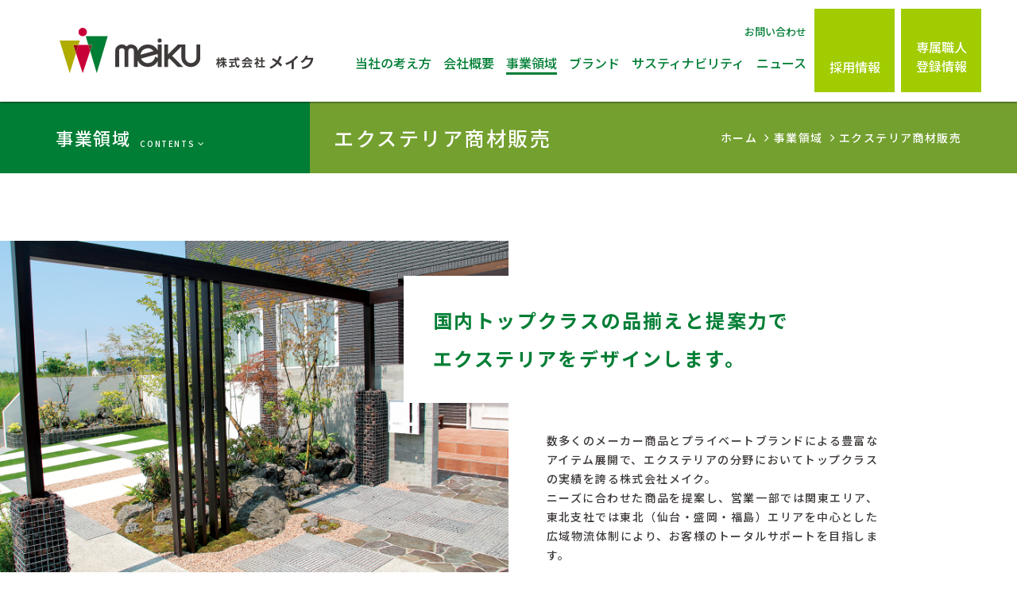

--- FILE ---
content_type: text/html; charset=UTF-8
request_url: http://www.meikus.co.jp/domain/exterior/
body_size: 8904
content:
<!doctype html>
<html lang="ja">
<!DOCTYPE html>
<head>
<meta charset="UTF-8">
	<!-- COMPANY↓ -->
						<title>エクステリア商材販売 | 事業領域 | 株式会社メイク</title>
			<meta name="description" content="エクステリア商材販売｜事業領域｜株式会社メイクは、国内外の優れたメーカー商品の販売と自社オリジナル商品の開発を通して、豊かで快適な住環境を創造します。">
			<meta name="keywords" content="エクステリア,専門商社,メイク,トコナメエプコス,トコナメ,事業領域,エクステリア商材販売">
			<meta property="og:title" content="エクステリア商材販売">
			<meta property="og:url" content="/domain/exterior/">
			<meta property="og:description" content="エクステリア商材販売｜事業領域｜株式会社メイクは、国内外の優れたメーカー商品の販売と自社オリジナル商品の開発を通して、豊かで快適な住環境を創造します。">
			<!-- BRAND↓ -->
	


<meta name="format-detection" content="telephone=no">
<meta name="viewport" content="width=device-width,initial-scale=1,maximum-scale=1,minimum-scale=1,user-scalable=no">
<script>(function(html){html.className = html.className.replace(/\bno-js\b/,'js')})(document.documentElement);</script>
<title>エクステリア商材販売 | 株式会社メイク</title>
<link rel='dns-prefetch' href='//s.w.org' />
<link rel="alternate" type="application/rss+xml" title="株式会社メイク &raquo; フィード" href="https://www.meikus.co.jp/feed/" />
<link rel="alternate" type="application/rss+xml" title="株式会社メイク &raquo; コメントフィード" href="https://www.meikus.co.jp/comments/feed/" />
		<script type="text/javascript">
			window._wpemojiSettings = {"baseUrl":"https:\/\/s.w.org\/images\/core\/emoji\/2.2.1\/72x72\/","ext":".png","svgUrl":"https:\/\/s.w.org\/images\/core\/emoji\/2.2.1\/svg\/","svgExt":".svg","source":{"concatemoji":"http:\/\/www.meikus.co.jp\/wp\/wp-includes\/js\/wp-emoji-release.min.js?ver=4.7.29"}};
			!function(t,a,e){var r,n,i,o=a.createElement("canvas"),l=o.getContext&&o.getContext("2d");function c(t){var e=a.createElement("script");e.src=t,e.defer=e.type="text/javascript",a.getElementsByTagName("head")[0].appendChild(e)}for(i=Array("flag","emoji4"),e.supports={everything:!0,everythingExceptFlag:!0},n=0;n<i.length;n++)e.supports[i[n]]=function(t){var e,a=String.fromCharCode;if(!l||!l.fillText)return!1;switch(l.clearRect(0,0,o.width,o.height),l.textBaseline="top",l.font="600 32px Arial",t){case"flag":return(l.fillText(a(55356,56826,55356,56819),0,0),o.toDataURL().length<3e3)?!1:(l.clearRect(0,0,o.width,o.height),l.fillText(a(55356,57331,65039,8205,55356,57096),0,0),e=o.toDataURL(),l.clearRect(0,0,o.width,o.height),l.fillText(a(55356,57331,55356,57096),0,0),e!==o.toDataURL());case"emoji4":return l.fillText(a(55357,56425,55356,57341,8205,55357,56507),0,0),e=o.toDataURL(),l.clearRect(0,0,o.width,o.height),l.fillText(a(55357,56425,55356,57341,55357,56507),0,0),e!==o.toDataURL()}return!1}(i[n]),e.supports.everything=e.supports.everything&&e.supports[i[n]],"flag"!==i[n]&&(e.supports.everythingExceptFlag=e.supports.everythingExceptFlag&&e.supports[i[n]]);e.supports.everythingExceptFlag=e.supports.everythingExceptFlag&&!e.supports.flag,e.DOMReady=!1,e.readyCallback=function(){e.DOMReady=!0},e.supports.everything||(r=function(){e.readyCallback()},a.addEventListener?(a.addEventListener("DOMContentLoaded",r,!1),t.addEventListener("load",r,!1)):(t.attachEvent("onload",r),a.attachEvent("onreadystatechange",function(){"complete"===a.readyState&&e.readyCallback()})),(r=e.source||{}).concatemoji?c(r.concatemoji):r.wpemoji&&r.twemoji&&(c(r.twemoji),c(r.wpemoji)))}(window,document,window._wpemojiSettings);
		</script>
		<style type="text/css">
img.wp-smiley,
img.emoji {
	display: inline !important;
	border: none !important;
	box-shadow: none !important;
	height: 1em !important;
	width: 1em !important;
	margin: 0 .07em !important;
	vertical-align: -0.1em !important;
	background: none !important;
	padding: 0 !important;
}
</style>
<link rel='stylesheet' id='twentyseventeen-style-css'  href='http://www.meikus.co.jp/wp/wp-content/themes/MEIKUS/style.css?ver=4.7.29' type='text/css' media='all' />
<!--[if lt IE 9]>
<link rel='stylesheet' id='twentyseventeen-ie8-css'  href='http://www.meikus.co.jp/wp/wp-content/themes/MEIKUS/assets/css/ie8.css?ver=1.0' type='text/css' media='all' />
<![endif]-->
<!--[if lt IE 9]>
<script type='text/javascript' src='http://www.meikus.co.jp/wp/wp-content/themes/MEIKUS/assets/js/html5.js?ver=3.7.3'></script>
<![endif]-->
<link rel='https://api.w.org/' href='https://www.meikus.co.jp/wp-json/' />
<link rel="EditURI" type="application/rsd+xml" title="RSD" href="https://www.meikus.co.jp/wp/xmlrpc.php?rsd" />
<link rel="wlwmanifest" type="application/wlwmanifest+xml" href="http://www.meikus.co.jp/wp/wp-includes/wlwmanifest.xml" /> 
<meta name="generator" content="WordPress 4.7.29" />
<link rel="canonical" href="https://www.meikus.co.jp/domain/exterior/" />
<link rel='shortlink' href='https://www.meikus.co.jp/?p=25' />
<link rel="alternate" type="application/json+oembed" href="https://www.meikus.co.jp/wp-json/oembed/1.0/embed?url=https%3A%2F%2Fwww.meikus.co.jp%2Fdomain%2Fexterior%2F" />
<link rel="alternate" type="text/xml+oembed" href="https://www.meikus.co.jp/wp-json/oembed/1.0/embed?url=https%3A%2F%2Fwww.meikus.co.jp%2Fdomain%2Fexterior%2F&#038;format=xml" />
		<style type="text/css">.recentcomments a{display:inline !important;padding:0 !important;margin:0 !important;}</style>
		
<link rel="stylesheet" href="http://www.meikus.co.jp/wp/wp-content/themes/MEIKUS/assets/css/sanitize.css">
<link rel="stylesheet" href="http://www.meikus.co.jp/wp/wp-content/themes/MEIKUS/assets/css/main.css?20200415">
<link rel="stylesheet" href="http://www.meikus.co.jp/wp/wp-content/themes/MEIKUS/assets/css/tablet.css" media="screen and (max-width:1023px)">
<link rel="stylesheet" href="http://www.meikus.co.jp/wp/wp-content/themes/MEIKUS/assets/css/smartphone.css" media="screen and (max-width:767px)">
<link rel="stylesheet" href="http://www.meikus.co.jp/wp/wp-content/themes/MEIKUS/assets/css/font-awesome.min.css">
<link rel="stylesheet" href="http://www.meikus.co.jp/wp/wp-content/themes/MEIKUS/assets/css/jquery.bxslider.min.css">
<link rel="stylesheet" href="http://www.meikus.co.jp/wp/wp-content/themes/MEIKUS/assets/css/lightbox.min.css">
<link rel="stylesheet" href="http://www.meikus.co.jp/wp/wp-content/themes/MEIKUS/assets/css/reizyu.css">
<link rel="stylesheet" href="http://www.meikus.co.jp/wp/wp-content/themes/MEIKUS/assets/css/modaal.css">
<link href="https://use.fontawesome.com/releases/v5.15.1/css/all.css" rel="stylesheet">

<link rel="stylesheet" href="http://www.meikus.co.jp/wp/wp-content/themes/MEIKUS/assets/css/print.css" media="print">
<link rel="canonical" href="/domain/exterior/">
<meta property="og:site_name" content="株式会社メイク">
<meta property="og:type" content="website">
<meta property="og:image" content="http://www.meikus.co.jp/wp/wp-content/themes/MEIKUS/assets/img/meiku.jpg">
<meta property="og:image:type" content="image/jpeg">
<meta property="og:image:width" content="1200">
<meta property="og:image:height" content="630">
<script src="http://www.meikus.co.jp/wp/wp-content/themes/MEIKUS/assets/js/cssua.min.js"></script>
</head>
<body>

<!-- #site-header -->
<header id="site-header" role="banner" data-scroll-header> 
	
	<!-- #site-header-inner -->
	<div id="site-header-inner"> 
		
		<!-- #site-header-logo -->
		<h1 id="site-header-logo"><a class="fade" href="/"><span class="logo1"><img class="responsive" src="/wp/wp-content/themes/MEIKUS/assets/img/common/header_logo1.svg" alt="meiku"></span><span class="logo2"><img class="responsive" src="/wp/wp-content/themes/MEIKUS/assets/img/common/header_logo2.svg" alt="株式会社メイク"></span></a></h1>
		<!-- /#site-header-logo --> 
		
		<!-- #toggle -->
		<div id="toggle">
			<div><span class="top"></span><span class="middle"></span><span class="bottom"></span></div>
		</div>
		<!-- /#toggle --> 
		
		<!-- #site-header-menu -->
		<nav id="site-header-menu" role="navigation"> 
			
			<!-- #site-header-menu-list -->
			<ul id="site-header-menu-list" class="clearfix">
				<li>
										<a href="/concept/">当社の考え方</a>
										<ul>
						<li><a href="/concept/philosophy/">経営理念</a></li>
						<li><a href="/concept/greeting/">トップメッセージ</a></li>
						<li><a href="/concept/naming_logo/">社名とロゴ</a></li>
					</ul>
				</li>
				<li>
										<a href="/company/">会社概要</a>
										<ul>
						<li><a href="/company/outline/">会社概要と沿革</a></li>
						<li><a href="/company/ir/">IR情報</a></li>
						<li><a href="/company/branch/">事業所リスト</a></li>
						<li><a href="/company/group/">グループ企業</a></li>
					</ul>
				</li>
				<li>
										<a class="active switch" href="/domain/">事業領域</a>
										<ul>
						<li><a href="/domain/exterior/">エクステリア商材販売</a></li>
						<li><a href="/domain/public/">パブリック商材販売</a></li>
						<li><a href="/domain/stove/">暖炉・薪ストーブ輸入販売</a></li>
						<li><a href="/domain/norwegian/">北欧商品輸入販売</a></li>
						<!--li><a href="/domain/iron/">ロートアイアン輸入販売</a></li-->
					</ul>
				</li>
				<li>
										<a href="/brand/">ブランド</a>
										<ul>
						<li><a href="/brand/makeland/">メイクランド</a></li>
						<li><a href="/brand/gather/">ギャザー</a></li>
						<!--li><a href="/brand/india/">インディア</a></li-->
						<li><a href="/brand/jotul/">ヨツール</a></li>
						<li><a href="/brand/scan/">スキャン</a></li>
						<li><a href="/brand/babydan/">ベビーダン</a></li>
						<li><a href="/brand/norwegianstyle/">ノルウェジアンスタイル</a></li>
						<li><a href="/brand/jotul_pipe/">ヨツールパイプシステム</a></li>
					</ul>
				</li>
				<li>
										<a href="/sustainability/">サスティナビリティ</a>
									</li>
				<li>
										<a href="/news/">ニュース</a>
									</li>
				<li><a href="/inquiry/">お問い合わせ</a></li>
				<li><a href="/catalog/">資料請求</a></li>
				<li><a href="/privacy/">個人情報保護方針</a></li>
				<li><a href="/recruit/">採用サイト</a></li>
				<li class="sp"><a href="/craftsman/">専属職人 登録情報</a></li>
			</ul>
			<!-- /#site-header-menu-list --> 
			
		</nav>
		<!-- /#site-header-menu --> 
		
		<!-- #site-header-menu-otherN -->
		<div id="site-header-menu-other1"><a href="/inquiry/">お問い合わせ</a></div>
		<div id="site-header-menu-other2">
			<a href="/recruit/">採用情報</a>&nbsp;
						<a class="one" href="/craftsman/">専属職人<br>登録情報</a>
					</div>
		<!-- /#site-header-menu-otherN --> 
		
	</div>
	<!-- /#site-header-inner --> 
	
</header><!-- /#site-header --> 

<!-- #site-main -->
<div id="site-main" role="main"> 
	
	<!-- #contents-navigation -->
			<nav id="contents-navigation" class="noindex" role="navigation">
			
		<!-- #contents-navigation-wrap -->
		<div id="contents-navigation-wrap" class="clearfix"> 
			
			<!-- #contents-navigation-wrap-left -->
			<div id="contents-navigation-wrap-left"> 
				
				<!-- #navigation-accordion -->
				<dl id="navigation-accordion">
					<dt>事業領域<span>CONTENTS</span></dt>
					<dd>
						<ul>
							<li><a href="/domain/exterior/">エクステリア商材販売</a></li>
							<li><a href="/domain/public/">パブリック商材販売</a></li>
							<li><a href="/domain/stove/">暖炉・薪ストーブ輸入販売</a></li>
							<li><a href="/domain/norwegian/">北欧商品輸入販売</a></li>
							<!--li><a href="/domain/iron/">ロートアイアン輸入販売</a></li-->
						</ul>
					</dd>
				</dl>
				<!-- /#navigation-accordion --> 
				
			</div>
			<!-- /#contents-navigation-wrap-left --> 
			
			<!-- #contents-navigation-wrap-right -->
			<div id="contents-navigation-wrap-right">
														<p id="current-page-title">エクステリア商材販売</p>
													
				<!-- #breadcrumbs -->
				<ol id="breadcrumbs" itemscope itemtype="http://schema.org/BreadcrumbList">
					<li itemprop="itemListElement" itemscope itemtype="http://schema.org/ListItem"><a itemscope itemtype="http://schema.org/Thing" itemprop="item" href="/"><span itemprop="name">ホーム</span></a>
						<meta itemprop="position" content="1" />
					</li>
					<li itemprop="itemListElement" itemscope itemtype="http://schema.org/ListItem"><a itemscope itemtype="http://schema.org/Thing" itemprop="item" href="/domain/"><span itemprop="name">事業領域</span></a>
						<meta itemprop="position" content="2" />
					</li>
																<li itemprop="itemListElement" itemscope itemtype="http://schema.org/ListItem"><a itemscope itemtype="http://schema.org/Thing" itemprop="item" href="https://www.meikus.co.jp/domain/exterior/"><span itemprop="name">エクステリア商材販売</span></a>
						<meta itemprop="position" content="3" />
					</li>
									</ol>
				<!-- /#breadcrumbs --> 
				
			</div>
			<!-- /#contents-navigation-wrap-right --> 
			
		</div>
		<!-- /#contents-navigation-wrap --> 
		
	</nav>	<!-- /#contents-navigation --> 
	
	<!-- #lower-content -->
	<section id="lower-content" class="lower"> 
			
			
		<header class="domain-header clearfix">
<div class="domain-header-left"><img class="responsive" src="/wp/wp-content/themes/MEIKUS/assets/img/domain/exterior_01.jpg" alt="国内トップクラスの品揃えと提案力でエクステリアをデザインします。" /></div>
<div class="domain-header-right">
<h2><span class="sp-br">国内トップクラスの</span>品揃えと提案力で<br />
エクステリアを<span class="sp-br">デザインします。</span></h2>
<p>数多くのメーカー商品とプライベートブランドによる豊富なアイテム展開で、エクステリアの分野においてトップクラスの実績を誇る株式会社メイク。<br />
ニーズに合わせた商品を提案し、営業一部では関東エリア、東北支社では東北（仙台・盛岡・福島）エリアを中心とした広域物流体制により、お客様のトータルサポートを目指します。</p>
</div>
</header>
<section class="domain-wrap gray">
<div class="domain-wrap-inner">
<h3>商品の個性を集約した<br />
２つのプライベートブランド</h3>
<ul class="exterior clearfix">
<li class="domain-wrap-inner-brand">
<div data-mh="logo-group"><img class="responsive" src="/wp/wp-content/themes/MEIKUS/assets/img/domain/exterior_06.svg" alt="メイクランド" /></div>
<h4>メイクランド</h4>
<p>暮らしに安心と笑顔を。<br />
家を守り続け、庭に楽しさを生む空間を<br />
つくりあげる。<br />
住む人に喜ばれ、地球環境にもやさしい<br />
エクステリアの実現へ。<br />
「メイクランド」は常に新しい提案を<br />
続けていきます。</p>
<div class="link"><a class="fade" href="/brand/makeland/">ブランド紹介</a></div>
</li>
<li class="domain-wrap-inner-brand">
<div data-mh="logo-group"><img style="width: 174px;" class="responsive" src="/wp/wp-content/themes/MEIKUS/assets/img/domain/exterior_07.svg" alt="ギャザー" /></div>
<h4>ギャザー</h4>
<p>ギャザーは自分らしさを演出する<br />
ガーデンアイテムと出会える<br />
エクステリアブランドです。<br />
その家に住まう人、<br />
そしてその家を訪れる<br />
すべての人が笑顔になる空間づくりを<br />
ご提案します。</p>
<div class="link"><a class="fade" href="/brand/gather/">ブランド紹介</a></div>
</li>
</ul>
</div>
</section>
<section class="domain-wrap exterior">
<div class="domain-wrap-inner">
<div class="domain-wrap-inner-content">
<h3>取扱商品PRODUCTS</h3>
<dl class="links clearfix">
<dt>取扱い商品カテゴリ</dt>
<dd><a href="#product01" data-scroll="">門まわり・フェンス</a></dd>
<dd><a href="#product02" data-scroll="">車庫まわり</a></dd>
<dd><a href="#product03" data-scroll="">テラス・ガーデン</a></dd>
<dd><a href="#product04" data-scroll="">ブロック・レンガ</a></dd>
</dl>
<section id="product01" class="products clearfix">
<div class="products-right"><img class="responsive" src="/wp/wp-content/themes/MEIKUS/assets/img/domain/exterior_02.jpg" alt="門まわり・フェンス" /></div>
<div class="products-left">
<h3>門まわり・フェンス</h3>
<ul class="productsList">
<li>門扉</li>
<li>フェンス</li>
<li>門柱</li>
<li>機能門柱</li>
<li>手摺</li>
<li>門灯</li>
<li>インターホン</li>
<li>ポスト</li>
<li>表札</li>
<li>自転車置場</li>
</ul>
</div>
</section>
<section id="product02" class="products clearfix">
<div class="products-right"><img class="responsive" src="/wp/wp-content/themes/MEIKUS/assets/img/domain/exterior_03.jpg" alt="車庫まわり" /></div>
<div class="products-left">
<h3>車庫まわり</h3>
<ul class="productsList">
<li>カーポート</li>
<li>シャッター</li>
<li>ガレージ</li>
<li>伸縮門扉</li>
<li>跳ね上げ門扉</li>
<li>引き戸門扉</li>
<li>手摺</li>
<li>車止めポール</li>
<li>空間演出</li>
<li>スクリーン</li>
<li>段差解消スロープ</li>
<li>自転車置場</li>
</ul>
</div>
</section>
<section id="product03" class="products clearfix">
<div class="products-right"><img class="responsive" src="/wp/wp-content/themes/MEIKUS/assets/img/domain/exterior_04.jpg" alt="テラス・ガーデン" /></div>
<div class="products-left">
<h3>テラス・ガーデン</h3>
<ul class="productsList">
<li>ガーデンルーム</li>
<li>テラス</li>
<li>テラス囲い</li>
<li>バルコニー</li>
<li>ウッドデッキ</li>
<li>サンルーム</li>
<li>オーニング</li>
<li>ガーデンファニチャー</li>
<li>物置</li>
<li>ストックヤード</li>
<li>パーゴラ</li>
<li>環境配慮型商品</li>
<li>ウォーターアイテム</li>
<li>ハンモック</li>
<li>人工芝</li>
<li>ガーデンライト</li>
<li>バードハウス</li>
</ul>
</div>
</section>
<section id="product04" class="products clearfix">
<div class="products-right"><img class="responsive" src="/wp/wp-content/themes/MEIKUS/assets/img/domain/exterior_05.jpg" alt="ブロック・レンガ" /></div>
<div class="products-left">
<h3>ブロック・レンガ</h3>
<ul class="productsList">
<li>ブロック</li>
<li>レンガ</li>
<li>インターロッキング</li>
<li>インターロッキング<br />
（環境負荷軽減製品）</li>
<li>洗い出し平板</li>
<li>空間提案</li>
<li>緑化ブロック</li>
</ul>
</div>
</section>
</div>
</div>
</section>
<section class="domain-wrap gray">
<div class="domain-wrap-inner">
<div class="domain-wrap-inner-content">
<div class="clearfix">
<div class="note-left">
<h3>必要なときに必要なものを<br />
1アイテムからお届けします</h3>
<p>営業一部では、関東を中心に各事業所と4つの物流拠点を、東北支社では、東北エリアに3つの事業所を構え、お客様が必要なときに、必要な商品を1アイテムから迅速にお届けできる体制を整えています。</p>
</div>
<div class="note-right"><img class="responsive" src="/wp/wp-content/themes/MEIKUS/assets/img/domain/exterior_08.svg" alt="必要なときに必要なものを1アイテムからお届けします" /></div>
</div>
</div>
</div>
</section>
<section class="domain-wrap">
<div class="domain-wrap-inner">
<div class="domain-wrap-inner-content">
<h3 class="note2title">主な取引メーカー</h3>
<p class="note2text">(株)LIXIL、三協立山(株) 三協アルミ社、エスビック（株）、四国化成工業(株)、(株)タカショー、東洋工業(株)、YKK AP(株)、(株)淀川製鋼所、マチダコーポレーション(株)、(株)F&amp;F、パナソニック(株)、(株)田窪工業所、ニッコーエクスエテリア(株)、(株)福彫、(株)ダイケン、(株)美濃クラフト、(株)トーシンコーポレーション、グローベン(株)、セキスイデザインワークス(株)、旭興進(株)、(株)稲葉製作所、(株)ユニソン、太陽エコブロックス(株)、朝日スチール工業（株）、JFE建材フェンス(株)、積水樹脂（株）</p>
</div>
</div>
</section>
		
	</section>
	<!-- /#lower-content --> 
	
	<!-- .bannerSlider -->
	<aside class="banner-slider" role="complementary"> 
		
		<!-- .banner-slider-wrap -->
				<div class="banner-slider-wrap"> 
			
			<!-- .banner-slider-list -->
			<div class="banner-slider-list">
				<li>
											<a href="https://www.meikus.co.jp/anniversary/" target="_blank">
											<img src="https://www.meikus.co.jp/wp/wp-content/uploads/2025/03/make25.png" alt="MEIKU25th" />
					</a>
				</li>
				<li>
											<a href="https://www.meikus.co.jp/recruit/" target="_blank">
											<img src="https://www.meikus.co.jp/wp/wp-content/uploads/2017/09/meiku_banner_fmt.jpg" alt="採用サイトバナー" />
					</a>
				</li>
				<li>
											<a href="/makeland/">
											<img src="https://www.meikus.co.jp/wp/wp-content/uploads/2017/08/banner_slider_03.jpg" alt="MAKELANDバナー" />
					</a>
				</li>
				<li>
											<a href="https://gather-net.jp/" target="_blank">
											<img src="https://www.meikus.co.jp/wp/wp-content/uploads/2026/01/gather_banner_512.jpg" alt="gather" />
					</a>
				</li>
				<li>
											<a href="/oripara/" target="_blank">
											<img src="https://www.meikus.co.jp/wp/wp-content/uploads/2021/11/banner_olypara.png" alt="東京2020" />
					</a>
				</li>
				<li>
											<a href="https://ja-jp.facebook.com/%E6%A0%AA%E5%BC%8F%E4%BC%9A%E7%A4%BE%E3%83%A1%E3%82%A4%E3%82%AF-424759280903871/" target="_blank">
											<img src="https://www.meikus.co.jp/wp/wp-content/uploads/2017/08/banner_slider_01.jpg" alt="FACEBOOKバナー" />
					</a>
				</li>
				<li>
											<a href="/brand/reiju/">
											<img src="https://www.meikus.co.jp/wp/wp-content/uploads/2021/06/img01.jpg" alt="れい樹" />
					</a>
				</li>
			</div>
			<!-- /.banner-slider-list --> 
			
		</div>		<!-- /.banner-slider-wrap --> 
		
	</aside>
	<!-- /.bannerSlider --> 
	
	<!-- #bottom-banner -->
	<aside id="bottom-banner" role="complementary"><a href="/recruit/"><img class="resize" src="http://www.meikus.co.jp/wp/wp-content/themes/MEIKUS/assets/img/common/recruit_banner.png" alt="RECRUIT　お客さまのおもいをゼロからカタチに" /></a></aside>
	<!-- /#bottom-banner --> 
	
</div>
<!-- #site-main -->

<!-- #site-footer -->
<footer id="site-footer" role="contentinfo"> 
	
	<!-- #site-footer-inner -->
	<div id="site-footer-inner"> 
		
		<!-- #site-footer-links -->
		<nav id="site-footer-links" role="navigation"> 
			
			<!-- #site-footer-links-top -->
			<div id="site-footer-links-top" class="clearfix">
				<ul>
					<li><a href="/">ホーム</a></li>
				</ul>
				<ul>
					<li><a href="/inquiry/">お問い合わせ</a></li>
					<li><a href="/catalog/">資料請求</a></li>
					<li><a href="/privacy/">個人情報保護方針</a></li>
				</ul>
			</div>
			<!-- /#site-footer-links-top --> 
			
			<!-- #site-footer-links-middle -->
			<div id="site-footer-links-middle" class="clearfix">
				<div class="flex">
					<dl>
						<dt><a href="/concept/">当社の考え方</a></dt>
						<dd><a href="/concept/philosophy/">経営理念</a></dd>
						<dd><a href="/concept/greeting/">トップメッセージ</a></dd>
						<dd><a href="/concept/naming_logo/">社名とロゴ</a></dd>
					</dl>
					<dl>
						<dt><a href="/company/">会社概要</a></dt>
						<dd><a href="/company/outline/">会社概要と沿革</a></dd>
						<dd><a href="/company/ir/">IR情報</a></dd>
						<dd><a href="/company/branch/">事業所リスト</a></dd>
						<dd><a href="/company/group/">グループ企業</a></dd>
					</dl>
					<dl>
						<dt><a href="/domain/">事業領域</a></dt>
						<dd><a href="/domain/exterior/">エクステリア商材販売</a></dd>
						<dd><a href="/domain/public/">パブリック商材販売</a></dd>
						<dd><a href="/domain/stove/">暖炉・薪ストーブ輸入販売</a></dd>
						<dd><a href="/domain/norwegian/">北欧商品輸入販売</a></dd>
						<!--dd><a href="/domain/iron/">ロートアイアン輸入販売</a></dd-->
					</dl>
					<dl>
						<dt><a href="/brand/">ブランドコンテンツ</a></dt>
						<dd><a href="/brand/makeland/">メイクランド</a></dd>
						<dd><a href="/brand/gather/">ギャザー</a></dd>
						<!--dd><a href="/brand/india/">インディア</a></dd-->
						<dd><a href="/brand/jotul/">ヨツール</a></dd>
						<dd><a href="/brand/scan/">スキャン</a></dd>
						<dd><a href="/brand/babydan/">ベビーダン</a></dd>
						<dd><a href="/brand/norwegianstyle/">ノルウェジアンスタイル</a></dd>
						<dd><a href="/brand/jotul_pipe/">ヨツールパイプシステム</a></dd>
					</dl>
					<dl>
						<dt><a href="/sustainability/">サスティナビリティ</a></dt>
					</dl>
					<dl>
						<dt><a href="/news/">ニュース</a></dt>
						<!--<dd><a href="/news/information/">お知らせ</a></dd>-->
					</dl>
					<dl>
						<dt><a href="/craftsman/">専属職人登録情報</a></dt>
					</dl>
				</div>
				<!-- .banner -->
				<div class="banner"><a class="fade" href="/recruit/"><img class="responsive" src="/wp/wp-content/themes/MEIKUS/assets/img/common/footer_recruit_pc.jpg" width="766" height="100" alt="RECRUIT お客さまのおもいをゼロからカタチに" /></a></div>
				<!-- /.banner --> 
				
			</div>
			<!-- /#site-footer-links-middle --> 
			
			<!-- #site-footer-links-bottom -->
			<div id="site-footer-links-bottom" class="clearfix">
				<p><a class="fade" href="/"><span class="logo1"><img class="responsive" src="/wp/wp-content/themes/MEIKUS/assets/img/common/footer_logo1.svg" alt="meiku"></span><span class="logo2"><img class="responsive" src="/wp/wp-content/themes/MEIKUS/assets/img/common/footer_logo2.svg" alt="株式会社メイク"></span></a></p>
				<p>© 2017 meiku Co., Ltd.</p>
			</div>
			<!-- /#site-footer-links-bottom --> 
			
		</nav>
		<!-- /#site-footer-links --> 
		
	</div>
	<!-- /#site-footer-inner --> 
	
</footer>

<!-- #pagetop -->
<div id="pagetop"><a data-scroll href="#"></a></div>
<!-- /#pagetop --> 

<script src="/wp/wp-content/themes/MEIKUS/assets/js/jquery-3.2.1.min.js"></script> 
<script src="/wp/wp-content/themes/MEIKUS/assets/js/jquery.bxslider.min.js"></script> 
<script src="/wp/wp-content/themes/MEIKUS/assets/js/jquery.fitvids.js"></script> 
<script src="/wp/wp-content/themes/MEIKUS/assets/js/jquery.matchHeight-min.js"></script> 
<script src="/wp/wp-content/themes/MEIKUS/assets/js/lightbox.min.js"></script> 
<script src="/wp/wp-content/themes/MEIKUS/assets/js/doubletaptogo.min.js"></script> 
<script src="/wp/wp-content/themes/MEIKUS/assets/js/smooth-scroll.min.js"></script> 
<script src="/wp/wp-content/themes/MEIKUS/assets/js/plugins.js?20190705"></script>
<script src="/wp/wp-content/themes/MEIKUS/assets/js/modaal.js"></script>
<script>
var contents_timer = false;
jQuery(window).on('load orientationchange resize', function(){
    // slider
	if (contents_timer !== false) {
		clearTimeout(contents_timer);
	}
	contents_timer = setTimeout(function() {
        if($(window).width() <= 768){
			$('.content-slider-list').bxSlider({
				auto: true,
				slideWidth: 130,
				maxSlides: 2,
				minSlides: 2,
                moveSlides:1,
				slideMargin: 20,
                pager:false,
			});
		}else{
			$('.content-slider-list').bxSlider({
                auto:true,
                slideWidth:130,
                minSlides:1,
                maxSlides:6,
                moveSlides:1,
                slideMargin:20,
                pager:false,
                controls:true,
                touchEnabled:false,
			});
		}
	}, 500);
    
    // modaal
    $('.image').modaal({
        type: 'image'
    });
});
</script>
<script>
  (function(i,s,o,g,r,a,m){i['GoogleAnalyticsObject']=r;i[r]=i[r]||function(){
  (i[r].q=i[r].q||[]).push(arguments)},i[r].l=1*new Date();a=s.createElement(o),
  m=s.getElementsByTagName(o)[0];a.async=1;a.src=g;m.parentNode.insertBefore(a,m)
  })(window,document,'script','https://www.google-analytics.com/analytics.js','ga');

  ga('create', 'UA-105330615-1', 'auto');
  ga('send', 'pageview');

</script>
<script type='text/javascript' src='http://www.meikus.co.jp/wp/wp-includes/js/wp-embed.min.js?ver=4.7.29'></script>
<!-- /#site-footer --> 

</body>
</html>


--- FILE ---
content_type: text/css
request_url: http://www.meikus.co.jp/wp/wp-content/themes/MEIKUS/assets/css/main.css?20200415
body_size: 16724
content:
@import url('https://fonts.googleapis.com/css?family=Noto+Sans:400,700&display=swap');
@charset "utf-8";
/* CSS Document */

/***** WEB FONT **************************************************/

@import url(https://fonts.googleapis.com/earlyaccess/notosansjp.css);
/*@font-face {
	font-family: 'Noto Sans JP';
	font-style: normal;
	font-weight: 100;
	src: url(../fonts/NotoSansJP-Thin.woff2) format('woff2'), url(../fonts/NotoSansJP-Thin.woff) format('woff'), url(../fonts/NotoSansJP-Thin.otf) format('opentype');
}
@font-face {
	font-family: 'Noto Sans JP';
	font-style: normal;
	font-weight: 300;
	src: url(../fonts/NotoSansJP-Light.woff2) format('woff2'), url(../fonts/NotoSansJP-Light.woff) format('woff'), url(../fonts/NotoSansJP-Light.otf) format('opentype');
}
@font-face {
	font-family: 'Noto Sans JP';
	font-style: normal;
	font-weight: 400;
	src: url(../fonts/NotoSansJP-Regular.woff2) format('woff2'), url(../fonts/NotoSansJP-Regular.woff) format('woff'), url(../fonts/NotoSansJP-Regular.otf) format('opentype');
}
@font-face {
	font-family: 'Noto Sans JP';
	font-style: normal;
	font-weight: 500;
	src: url(../fonts/NotoSansJP-Medium.woff2) format('woff2'), url(../fonts/NotoSansJP-Medium.woff) format('woff'), url(../fonts/NotoSansJP-Medium.otf) format('opentype');
}
@font-face {
	font-family: 'Noto Sans JP';
	font-style: normal;
	font-weight: 700;
	src: url(../fonts/NotoSansJP-Bold.woff2) format('woff2'), url(../fonts/NotoSansJP-Bold.woff) format('woff'), url(../fonts/NotoSansJP-Bold.otf) format('opentype');
}
@font-face {
	font-family: 'Noto Sans JP';
	font-style: normal;
	font-weight: 900;
	src: url(../fonts/NotoSansJP-Black.woff2) format('woff2'), url(../fonts/NotoSansJP-Black.woff) format('woff'), url(../fonts/NotoSansJP-Black.otf) format('opentype');
}*/

/***** UTILITY **************************************************/

/* BOX-SIZING */

*, *:before, *:after {
	-webkit-box-sizing: border-box;
	-moz-box-sizing: border-box;
	-o-box-sizing: border-box;
	-ms-box-sizing: border-box;
	box-sizing: border-box;
	-webkit-tap-highlight-color: rgba(0,0,0,0);
}
/* CLEARFIX */

.clearfix:before, .clearfix:after {
	content: " ";
	display: table;
}
.clearfix:after {
	clear: both;
}
/* POSITION */

.relative {
	position: relative;
}
.absolute {
	position: absolute;
}
.fixed {
	position: fixed;
}
.static {
	position: static;
}
/* FLOAT */

.floatl {
	float: left;
}
.floatr {
	float: right;
}
.clear {
	clear: both;
}
/* RESIZE */

img.resize {
	height: auto;
	width: 100%;
	max-width: 100%;
}
img.responsive {
	height: auto;
	width: auto;
	max-width: 100%;
}
a.fade, button.fade {
	opacity: 1;
	transition: opacity 300ms 0s ease;
	backface-visibility: hidden;
}
a:hover.fade, button:hover.fade {
	opacity: .6;
}
.pc {
	display: block !important;
}
.sp {
	display: none !important;
}
/*img[src$=".svg"] {
    width: 100%;
}*/

/***** COMMON **************************************************/
html, body {
	font-family: "Noto Sans JP";
	font-weight: 500;
	height: 100%;
	color: #3e3a39;
}
/***** HEADER **************************************************/
@media (min-width: 1024px) {
#toggle {
	display: none;
}
#site-header {
	width: 100%;
	padding: 0px;
	margin: 0px;
	position: fixed;
	top: 0px;
	box-shadow: 0 0 3px #000;
	-moz-box-shadow: 0 0 3px #000;
	-webkit-box-shadow: 0 0 3px #000;
	z-index: 99999;
	background-color: #fff;
	height: auto;
}
#site-header-inner {
	padding: 0px;
	height: 128px;
	width: 100%;
	max-width: 1200px;
	position: relative;
	margin-top: 0px;
	margin-right: auto;
	margin-bottom: 0px;
	margin-left: auto;
}
#site-header-logo {
	padding: 0px;
	margin: 0px;
	line-height: 0px;
	position: absolute;
	left: 35px;
	top: 35px;
}
#site-header-logo .logo2 {
	display: inline-block;
	margin-left: 20px;
	vertical-align: -15px;
}
#site-header-menu {
	margin: 0px;
	padding: 0px;
	position: absolute;
	right: 225px;
	bottom: 37px;
}
#site-header-menu #site-header-menu-list {
	margin: 0px;
	padding: 0px;
	list-style-type: none;
}
#site-header-menu #site-header-menu-list li {
	float: left;
	margin-left: 15px;
	position: relative;
	z-index: 1;
}
#site-header-menu #site-header-menu-list li a {
	color: #007e35;
	font-size: 16px;
	line-height: 1em;
	text-decoration: none;
	border-bottom-width: 3px;
	border-bottom-style: solid;
	border-bottom-color: #FFF;
	transition: border-bottom-color 300ms 0s ease;
	backface-visibility: hidden;
}
#site-header-menu #site-header-menu-list li a:hover, #site-header-menu #site-header-menu-list li a.active {
	border-bottom-color: #007e35;
}
#site-header-menu #site-header-menu-list li ul {
	height: auto;
	margin-top: 0px;
	margin-right: 0px;
	margin-bottom: 0px;
	margin-left: 0;
	list-style-type: none;
	top: 27px;
	left: -86px;
	width: 235px;
	position: absolute;
	display: block;
	z-index: -1;
	visibility: hidden;
	opacity: 0;
	transition: opacity 1200ms 0s ease;
	padding-top: 22px;
	padding-right: 0px;
	padding-bottom: 0px;
	padding-left: 0px;
}
#site-header-menu #site-header-menu-list li:first-child ul {
	left: -70px;
}
#site-header-menu #site-header-menu-list > li:nth-child(7),
#site-header-menu #site-header-menu-list > li:nth-child(8),
#site-header-menu #site-header-menu-list > li:nth-child(9),
#site-header-menu #site-header-menu-list > li:nth-child(10) {
	display: none;
	visibility: hidden;
}
#site-header-menu #site-header-menu-list li ul:after {
	content: "";
	display: block;
	padding: 0px;
	height: 20px;
	width: 20px;
	background-color: #007e35;
	transform: rotate(-45deg);
	position: absolute;
	top: 15px;
	margin-top: 0px;
	margin-right: 50%;
	margin-bottom: 0px;
	margin-left: 0px;
	left: 108px;
	z-index: -1;
}
#site-header-menu #site-header-menu-list li:hover ul {
	display: block;
	visibility: visible;
	opacity: 1;
}
#site-header-menu #site-header-menu-list li:hover > a {
	border-bottom-color: #007e35;
}
#site-header-menu #site-header-menu-list li ul li {
	float: none;
	margin: 0px;
	width: 100%;
	padding-top: 10px;
	padding-right: 25px;
	padding-bottom: 10px;
	padding-left: 25px;
	background-color: #007e35;
	box-shadow:0px 2px 3px 1px rgba(0,0,0,0.2);
	-moz-box-shadow:0px 2px 3px 1px rgba(0,0,0,0.2);
	-webkit-box-shadow:0px 2px 3px 1px rgba(0,0,0,0.2);
	position: relative;
	z-index: 0;
}
#site-header-menu #site-header-menu-list li ul li:first-child {
	padding-top: 25px;
}
#site-header-menu #site-header-menu-list li ul li:last-child {
	padding-bottom: 25px;
	border-bottom-width: 2px;
	border-bottom-style: solid;
	border-bottom-color: rgba(51,51,51,0.4);
}
#site-header-menu #site-header-menu-list li ul li a {
	color: #FFF;
	border-bottom-color: #007e35;
	font-size: 14px;
	line-height: 1em;
}
#site-header-menu #site-header-menu-list li ul li a:after {
	content: "\f105";
	font-family: FontAwesome;
	margin-left: 0.333em;
	font-size: 16px;
}
#site-header-menu #site-header-menu-list li ul li a:hover {
	border-bottom-color: #FFF;
}
#site-header-menu ul li {
}
#site-header-menu ul li a {
}
#site-header-menu-other1 {
	font-size: 13px;
	line-height: 1em;
	position: absolute;
	top: 33px;
	right: 225px;
}
#site-header-menu-other1 a {
	color: #007e35;
	border-bottom-width: 3px;
	border-bottom-style: solid;
	border-bottom-color: #FFF;
	transition: border-bottom-color 300ms 0s ease;
	backface-visibility: hidden;
	text-decoration: none;
}
#site-header-menu-other1 a:hover {
	border-bottom-color: #007e35;
}
#site-header-menu-other2 {
	display: block;
	margin: 0px;
	height: auto;
	width: 100%;
	text-align: right;
	padding-top: 11px;
	padding-right: 5px;
	padding-bottom: 0px;
	padding-left: 0px;
}
#site-header-menu-other2 a {
	display: inline-block;
	margin: 0px;
	height: 105px;
	width: 101px;
	background-color: #a0cc00;
	text-align: center;
	vertical-align: text-bottom;
	font-size: 16px;
	line-height: 1em;
	color: #fff;
	text-decoration: none;
	padding-top: 65px;
	padding-right: 0px;
	padding-bottom: 0px;
	padding-left: 0px;
	transition: background-color 300ms 0s ease;
	backface-visibility: hidden;
}
#site-header-menu-other2 a:hover {
	background-color: #007e35;
}
#site-header-menu-other2 a.one {
	display: inline-block;
	margin: 0px;
	height: 105px;
	width: 101px;
	background-color: #a0cc00;
	text-align: center;
	vertical-align: text-bottom;
	font-size: 16px;
	line-height: 1.5em;
	color: #fff;
	text-decoration: none;
	padding-top: 36px;
	padding-right: 0px;
	padding-bottom: 0px;
	padding-left: 0px;
	transition: background-color 300ms 0s ease;
	backface-visibility: hidden;
}
#site-header-menu-other2 a.one:hover {
	background-color: #007e35;
}
#site-header-menu-other2 a.sec {
	display: inline-block;
	margin: 0px;
	height: 105px;
	width: 101px;
	background-color: #007e35;
	text-align: center;
	vertical-align: text-bottom;
	font-size: 16px;
	line-height: 1.5em;
	color: #fff;
	text-decoration: none;
	padding-top: 36px;
	padding-right: 0px;
	padding-bottom: 0px;
	padding-left: 0px;
	transition: background-color 300ms 0s ease;
	backface-visibility: hidden;
}
#site-header-menu-other2 a.sec:hover {
	background-color: #a0cc00;
}
#site-header-inner.fixed {
	height: 75px;
}
#site-header-inner.fixed #site-header-logo {
	padding: 0px;
	margin: 0px;
	line-height: 0px;
	position: absolute;
	left: 30px;
	top: 16px;
}
#site-header-inner.fixed #site-header-logo .logo1 img {
	height: auto;
	width: 128px;
}
#site-header-inner.fixed #site-header-logo .logo2 {
	vertical-align: -9px;
}
#site-header-inner.fixed #site-header-menu {
	bottom: 17px;
}
#site-header-inner.fixed #site-header-menu-other1 {
	top: 16px;
}
#site-header-inner.fixed #site-header-menu-other2 {
	padding-top: 5px;
	padding-right: 5px;
}
#site-header-inner.fixed #site-header-menu-other2 a {
	height: 65px;
	padding-top: 36px;
}
#site-header-inner.fixed #site-header-menu-other2 a.sec {
	height: 65px;
	padding-top: 8px;
}
#site-header-inner.fixed #site-header-menu-other2 a.one {
	height: 65px;
	padding-top: 8px;
}
}
/***** FOOTER **************************************************/
#site-footer {
	background-color: #007e35;
	margin: 0px;
	padding: 0px;
	height: auto;
	width: 100%;
}
#site-footer-inner {
	width: 100%;
	max-width: 1000px;
	margin-top: 0px;
	margin-right: auto;
	margin-bottom: 0px;
	margin-left: auto;
	height: auto;
	padding-top: 50px;
	padding-right: 0px;
	padding-bottom: 45px;
	padding-left: 0px;
}
#site-footer-links {
	padding-top: 0px;
	padding-right: 20px;
	padding-bottom: 0px;
	padding-left: 20px;
	width: 100%;
}
#site-footer-links-top {
	margin-bottom: 40px;
}
#site-footer-links-top ul {
	margin: 0px;
	padding: 0px;
	letter-spacing: -.4em;
}
#site-footer-links-top ul li {
	font-size: 15px;
	line-height: 1em;
	color: #fff;
	text-decoration: none;
	display: inline-block;
	letter-spacing: normal;
}
#site-footer-links-top ul li a {
	font-size: 15px;
	line-height: 1em;
	color: #fff;
	text-decoration: none;
}
#site-footer-links-top ul li a:hover {
	text-decoration: underline;
}
#site-footer-links-top ul:first-child {
	float: left;
}
#site-footer-links-top ul:first-child li:before {
	content: "\f015";
	font-family: FontAwesome;
	font-size: 15px;
	line-height: 1em;
	padding: 0px;
	margin-top: 0px;
	margin-right: 0.333em;
	margin-bottom: 0px;
	margin-left: 0px;
}
#site-footer-links-top ul:last-child {
	float: right;
}
#site-footer-links-top ul:last-child li:after {
	content: "｜";
	margin-top: 0px;
	margin-right: 0.333em;
	margin-bottom: 0px;
	margin-left: 0.333em;
	padding-top: 0px;
	padding-right: 0px;
	padding-bottom: 0px;
	padding-left: 0px;
}
#site-footer-links-top ul:last-child li:last-child:after {
	content: "";
	margin: 0px;
}
#site-footer-links-middle {
	margin: 0px;
	padding: 0px;
	height: auto;
	width: 100%;
}
#site-footer-links-middle .flex {
	display: flex;
	flex-wrap: wrap;
	justify-content: space-between;
}
#site-footer-links-middle dl {
	padding: 0px;
	margin-top: 0px;
	margin-right: 0px;
	margin-bottom: 80px;
	margin-left: 0px;
}
#site-footer-links-middle dl dt {
	margin: 0px;
	padding-top: 0.777em;
	padding-right: 0px;
	padding-bottom: 0.777em;
	padding-left: 0px;
	height: auto;
	width: 100%;
	font-size: 15px;
	line-height: 1.333em;
	color: #fff;
}
#site-footer-links-middle dl dd {
	margin: 0px;
	height: auto;
	width: 100%;
	font-size: 12px;
	line-height: 1.333em;
	color: #fff;
	padding-top: 0.777em;
	padding-right: 0px;
	padding-bottom: 0.777em;
	padding-left: 0px;
}
#site-footer-links-middle dl a {
	color: #fff;
	text-decoration: none;
}
#site-footer-links-middle dl a:hover {
	text-decoration: underline;
}
#site-footer-links-middle dl dd:after {
	content: "\f105";
	font-family: FontAwesome;
	padding: 0px;
	margin-top: 0px;
	margin-right: 0px;
	margin-bottom: 0px;
	margin-left: 0.333em;
}
#site-footer-links-middle .banner {
	display: block;
	padding: 0px;
	clear: both;
	float: none;
	height: auto;
	max-width: 766px;
	width: 100%;
	margin-top: 0px;
	margin-right: auto;
	margin-bottom: 60px;
	margin-left: auto;
	line-height: 0px;
	background-color: #fff;
}
#site-footer-links-bottom {
	margin: 0px;
	padding: 0px;
	height: auto;
	width: 100%;
}
#site-footer-links-bottom p {
	vertical-align: bottom;
	display: inline-block;
}
#site-footer-links-bottom p:first-child {
	float: left;
	margin: 0px;
	padding: 0px;
	display: inline-block;
	vertical-align: bottom;
}
#site-footer-links-bottom p:first-child a span {
	vertical-align: bottom;
	display: inline-block;
}
#site-footer-links-bottom p:first-child a .logo2 {
	margin-left: 15px;
	vertical-align: 30%;
}
#site-footer-links-bottom p:last-child {
	float: right;
	margin: 0px;
	display: inline-block;
	font-size: 13px;
	line-height: 1em;
	color: #fff;
	vertical-align: bottom;
	padding-top: 35px;
	padding-right: 0px;
	padding-bottom: 0px;
	padding-left: 0px;
}
/***** PAGE TOP **************************************************/
#pagetop {
	margin: 0px;
	padding: 0px;
	height: auto;
	width: 78px;
	position: fixed;
	z-index: 999;
	right: 25px;
	bottom: 25px;
	display: none;
	backface-visibility: hidden;
}
#pagetop a {
	display: block;
	margin: 0px;
	padding: 0px;
	height: 78px;
	width: 100%;
	background-color: #74a02f;
	text-decoration: none;
}
#pagetop a:before {
	content: "\f106";
	font-family: FontAwesome;
	font-size: 50px;
	line-height: 1em;
	color: #fff;
	text-align: center;
	display: block;
	margin: 0px;
	padding: 0px;
	height: auto;
	width: 100%;
}
#pagetop a:after {
	content: "PAGE TOP";
	font-size: 11px;
	line-height: 1em;
	color: #fff;
	text-align: center;
	display: block;
	margin: 0px;
	padding: 0px;
	height: auto;
	width: 100%;
}
/***** SITE MAIN **************************************************/

#site-main {
	margin: 0px;
	width: 100%;
	padding-top: 128px;
	padding-right: 0px;
	padding-bottom: 0px;
	padding-left: 0px;
}
/***** TOP PAGE **************************************************/

#site-main #site-main-visual {
	margin: 0px;
	padding: 0px;
	height: auto;
	width: 100%;
	position: relative;
	overflow: hidden;
}
#site-main #site-main-visual #site-main-visual-slider {
	margin: 0px;
	padding: 0px;
	height: auto;
	width: 100%;
	list-style-type: none;
}
#site-main #site-main-visual #site-main-visual-message {
	position: absolute;
	top: 21.6695%;
	right: 0px;
	background-color: #fff;
	height: 56.661%;
	width: 42.1429%;
	padding-top: 2%;
	padding-right: 0%;
	padding-bottom: 0%;
	padding-left: 0%;
	display: block;
	margin: 0px;
	z-index: 100;
}
#site-main #site-main-visual #site-main-visual-message div {
	width: 85%;
	display: block;
	margin: 0px;
	padding-top: 0px;
	padding-right: 0px;
	padding-bottom: 0px;
	padding-left: 9.322033898%;
}
#site-main #site-main-visual #site-main-visual-message h2 {
	font-size: 1.6vw;
	line-height: 1em;
	padding-top: 0px;
	padding-right: 0px;
	padding-bottom: 0px;
	padding-left: 9.32203%;
	margin-top: 1em;
	margin-right: 0px;
	margin-bottom: 1em;
	margin-left: 0px;
	font-weight: 700;
}
#site-main #site-main-visual #site-main-visual-message p {
	font-size: 1.222vw;
	line-height: 1.777em;
	padding-left: 9.322033898%;
}
#site-main #site-main-visual #site-main-visual-message p span.pc-br {
	display: block;
}
#site-main #site-main-visual #site-main-visual-message p a {
	color: #007e35;
	text-decoration: none;
}
#site-main #site-main-visual #site-main-visual-message p a:hover {
	text-decoration: underline;
}
#site-main #site-main-visual #site-main-visual-message p:last-child {
	font-size: 1.333vw;
}
#site-main #site-main-visual #site-main-visual-message p:last-child:after {
	font-size: 1.333vw;
	content: "\f105";
	font-family: FontAwesome;
	margin-left: 0.333em;
	font-weight: 700;
	color: #007e35;
}
#site-main #site-main-visual #site-main-visual-message-sp {
	display: none;
}
#site-main .banner-slider {
	max-width: 1000px;
	width: 100%;
	margin-top: 0px;
	margin-right: auto;
	margin-bottom: 0px;
	margin-left: auto;
	padding-top: 30px;
	padding-right: 0px;
	padding-bottom: 30px;
	padding-left: 0px;
	position: relative;
}
#site-main .banner-slider .topics {
	margin: 0px;
	padding: 0px;
	height: 32px;
	width: 118px;
	position: absolute;
	left: 40px;
	background-color: #fff;
	font-size: 14px;
	line-height: 32px;
	color: #007e35;
	text-align: center;
	display: block;
	top: -32px;
	font-weight: 500;
}
#site-main .banner-slider .banner-slider-wrap {
	padding: 0px;
	width: 100%;
	max-width: 908px;
	margin-top: 0px;
	margin-right: auto;
	margin-bottom: 0px;
	margin-left: auto;
}
#site-main .banner-slider .banner-slider-wrap .banner-slider-list {
	padding: 0px;
	height: auto;
	width: 100%;
	list-style-type: none;
	display: block;
	margin: 0px;
}
#site-main .banner-slider .banner-slider-wrap .banner-slider-list li {
	margin: 0px;
	padding: 0px;
}
#site-main .top-company {
	background-image: url(../img/top/bg_company.jpg);
	background-repeat: no-repeat;
	background-position: center top;
	margin: 0px;
	padding: 0px;
	height: 651px;
	width: 100%;
	background-size: cover;
	display: block;
	background-attachment: scroll;
}
#site-main .top-company h2 {
	width: 445px;
	margin-top: 0px;
	margin-right: auto;
	margin-bottom: 0px;
	margin-left: auto;
	padding-top: 80px;
	padding-right: 0px;
	padding-bottom: 0px;
	padding-left: 0px;
}
#site-main .top-company p {
	font-size: 16px;
	line-height: 2em;
	color: #fff;
	text-align: center;
	display: block;
	margin: 0px;
	height: auto;
	width: 100%;
	padding-top: 40px;
	padding-right: 0px;
	padding-bottom: 0px;
	padding-left: 0px;
	letter-spacing: 0.1em;
}
#site-main .top-company p .pc-br {
	display: block;
}
#site-main .top-company .button {
	text-align: center;
	margin: 0px;
	height: auto;
	width: 100%;
	padding-top: 37px;
	padding-right: 0px;
	padding-bottom: 0px;
	padding-left: 0px;
}
#site-main .top-company .button a {
	font-size: 16px;
	line-height: 53px;
	color: #fff;
	letter-spacing: 0.1em;
	text-align: center;
	display: inline-block;
	margin: 0px;
	padding: 0px;
	height: 55px;
	width: 227px;
	border: 1px solid #fff;
	text-decoration: none;
	transition: all 300ms 0s ease;
	backface-visibility: hidden;
}
#site-main .top-company .button a:after {
	content: "\f105";
	font-family: FontAwesome;
	font-size: 16px;
	line-height: 53px;
	padding: 0px;
	margin-top: 0px;
	margin-right: 0px;
	margin-bottom: 0px;
	margin-left: 0.333em;
}
#site-main .top-company .button a:hover {
	color: #007e35;
	background-color: rgba(255,255,255,1);
}
#site-main .top-domain {
	background-color: #f1f1ea;
	margin: 0px;
	height: auto;
	width: 100%;
	display: block;
	padding-top: 100px;
	padding-right: 0px;
	padding-bottom: 120px;
	padding-left: 0px;
}
#site-main #lower-content.lower .top-domain {
	background-color: #FFFFFF;
	padding-top: 0px;
}
#site-main .top-domain .title {
	font-size: 16px;
	line-height: 1em;
	font-weight: 500;
	color: #007e35;
	text-align: center;
	display: block;
	padding: 0px;
	width: 100%;
	margin-top: 0px;
	margin-right: 0px;
	margin-bottom: 60px;
	margin-left: 0px;
}
#site-main .top-domain .sub-title, #site-main .top-brand .sub-title {
	font-size: 22px;
	line-height: 1.777em;
	font-weight: 700;
	color: #007e35;
	letter-spacing: 0.1em;
	text-align: center;
	display: block;
	margin: 0px;
	padding-top: 0px;
	padding-right: 0px;
	padding-bottom: 60px;
	padding-left: 0px;
}
#site-main .top-domain .eng-title {
	padding: 0px;
	width: 403px;
	margin-top: 0px;
	margin-right: auto;
	margin-bottom: 55px;
	margin-left: auto;
}
#site-main .top-domain .top-domain-service {
	border-top-width: 1px;
	border-top-style: solid;
	border-top-color: #afc7af;
	max-width: 1300px;
	padding-top: 30px;
	padding-right: 0px;
	padding-bottom: 30px;
	padding-left: 0px;
	margin-top: 0px;
	margin-right: auto;
	margin-bottom: 0px;
	margin-left: auto;
}
#site-main .top-domain .top-domain-service:last-child {
	border-bottom-width: 1px;
	border-bottom-style: solid;
	border-bottom-color: #afc7af;
}
#site-main .top-domain .top-domain-service .top-domain-service-wrap {
	height: auto;
	width: 100%;
	max-width: 1000px;
	padding-top: 0px;
	padding-right: 40px;
	padding-bottom: 0px;
	padding-left: 35px;
	margin-top: 0px;
	margin-right: auto;
	margin-bottom: 0px;
	margin-left: auto;
}
#site-main .top-domain .top-domain-service .top-domain-service-wrap .leftContent {
	float: left;
	position: relative;
}
#site-main .top-domain .top-domain-service .top-domain-service-wrap .leftContent .label {
	font-size: 16px;
	line-height: 102px;
	color: #fff;
	display: block;
	margin: 0px;
	padding: 0px;
	height: 102px;
	width: 92px;
	background-color: #007e35;
	position: absolute;
	text-align: center;
	letter-spacing: 0.1em;
	top: -30px;
	left: 0px;
}
#site-main .top-domain .top-domain-service .top-domain-service-wrap .leftContent .label .num {
	font-size: 24px;
	line-height: 1em;
	color: #fff;
	text-align: center;
	display: block;
	margin: 0px;
	padding: 0px;
	position: absolute;
	bottom: 0.666em;
	width: 100%;
}
#site-main .top-domain .top-domain-service .top-domain-service-wrap .leftContent .secTitle {
	font-size: 22px;
	line-height: 1em;
	color: #007e35;
	letter-spacing: 0.1em;
	margin: 0px;
	padding-top: 35px;
	padding-right: 0px;
	padding-bottom: 45px;
	padding-left: 110px;
}
#site-main .top-domain .top-domain-service .top-domain-service-wrap .leftContent .secTitle.ex {
	font-size: 20px;
	letter-spacing: 0em;
}
#site-main .top-domain .top-domain-service .top-domain-service-wrap .leftContent .secDescription {
	font-size: 16px;
	line-height: 1.777em;
	margin: 0px;
	padding-top: 0px;
	padding-right: 0px;
	padding-bottom: 0px;
	padding-left: 15px;
}
#site-main .top-domain .top-domain-service .top-domain-service-wrap .rightContent {
	float: right;
	position: relative;
	width: 363px;
	background-color: #74a02f;
}
#site-main .top-domain .top-domain-service .top-domain-service-wrap .rightContent .ph {
	width: 100%;
	margin: 0px;
	padding: 0px;
}
#site-main .top-domain .top-domain-service .top-domain-service-wrap .rightContent .link {
	display: block;
	margin: 0px;
	padding: 0px;
	height: 44px;
	width: 154px;
	position: absolute;
	left: -154px;
	bottom: 0px;
}
#site-main .top-domain .top-domain-service .top-domain-service-wrap .rightContent .link a {
	font-size: 16px;
	line-height: 44px;
	color: #fff;
	background-color: #74a02f;
	margin: 0px;
	padding: 0px;
	height: 44px;
	width: 100%;
	text-align: center;
	display: block;
	text-decoration: none;
	letter-spacing: 0.1em;
}
#site-main .top-domain .top-domain-service .top-domain-service-wrap .rightContent .link a:after {
	content: "\f105";
	font-family: FontAwesome;
	font-size: 16px;
	line-height: 44px;
	padding: 0px;
	margin-top: 0px;
	margin-right: 0px;
	margin-bottom: 0px;
	margin-left: 0.333em;
}
#site-main .top-brand {
	margin: 0px;
	width: 100%;
	padding-top: 110px;
	padding-right: 0px;
	padding-bottom: 75px;
	padding-left: 0px;
}
#site-main .top-brand .title {
	font-size: 16px;
	line-height: 1em;
	font-weight: 500;
	color: #007e35;
	text-align: center;
	display: block;
	padding: 0px;
	width: 100%;
	margin-top: 0px;
	margin-right: 0px;
	margin-bottom: 60px;
	margin-left: 0px;
}
#site-main .top-brand .eng-title {
	padding: 0px;
	width: 242px;
	margin-top: 0px;
	margin-right: auto;
	margin-bottom: 45px;
	margin-left: auto;
}
#site-main .top-brand .desc {
	font-size: 18px;
	line-height: 1.777em;
	color: #007e35;
	letter-spacing: 0.1em;
	text-align: center;
	display: block;
	padding: 0px;
	width: 100%;
	margin-top: 0px;
	margin-right: 0px;
	margin-bottom: 75px;
	margin-left: 0px;
}
#site-main .top-brand .top-brand-list {
	padding: 0px;
	width: 96%;
	max-width: 960px;
	margin-top: 0px;
	margin-right: auto;
	margin-bottom: 0px;
	margin-left: auto;
}
#site-main .top-brand .top-brand-list li {
	width: 31.25%;
	display: block;
	float: left;
	height: auto;
	margin-right: 1.04167%;
	margin-left: 1.04167%;
	border-bottom-width: 1px;
	border-bottom-style: solid;
	border-bottom-color: #808080;
	padding-top: 45px;
	padding-right: 0px;
	padding-bottom: 65px;
	padding-left: 0px;
}
#site-main .top-brand .top-brand-list li:nth-child(-n + 3) {
	border-top-width: 1px;
	border-top-style: solid;
	border-top-color: #808080;
}
#site-main .top-brand .top-brand-list li .top-brand-list-wrap {
	width: 100%;
	padding-right: 5%;
	padding-left: 5%;
}
#site-main .top-brand .top-brand-list li .logo {
	text-align: center;
	display: block;
	padding: 0px;
	height: auto;
	width: 100%;
	margin-top: 0px;
	margin-right: 0px;
	margin-bottom: 25px;
	margin-left: 0px;
}
#site-main .top-brand .top-brand-list li .description {
	font-size: 14px;
	line-height: 1.777em;
	letter-spacing: 0.1em;
	display: block;
	padding: 0px;
	height: 180px;
	width: 100%;
	margin-top: 0px;
	margin-right: 0px;
	margin-bottom: 25px;
	margin-left: 0px;
}
#site-main .top-brand .top-brand-list li .link {
	font-size: 16px;
	color: #007e35;
	text-align: center;
}
#site-main .top-brand .top-brand-list li .link:after {
	content: "\f105";
	font-family: FontAwesome;
	font-size: 16px;
	margin-left: 0.333em;
}
#site-main .top-brand .top-brand-list li .link a {
	font-size: 16px;
	color: #007e35;
	text-decoration: none;
}
#site-main .top-brand .top-brand-list li .link a:hover {
	text-decoration: underline;
}
#site-main .top-news {
	background-color: #d6ffab;
	margin: 0px;
	height: auto;
	width: 100%;
	padding-top: 90px;
	padding-right: 0px;
	padding-bottom: 110px;
	padding-left: 0px;
}
#site-main .top-news .title {
	font-size: 16px;
	line-height: 1em;
	font-weight: 500;
	color: #007e35;
	text-align: center;
	display: block;
	padding: 0px;
	width: 100%;
	margin-top: 0px;
	margin-right: 0px;
	margin-bottom: 60px;
	margin-left: 0px;
}
#site-main .top-news .eng-title {
	padding: 0px;
	width: 83px;
	margin-top: 0px;
	margin-right: auto;
	margin-bottom: 65px;
	margin-left: auto;
}
#site-main .top-news .top-news-inner {
	max-width: 1000px;
	width: 100%;
	margin-top: 0px;
	margin-right: auto;
	margin-bottom: 0px;
	margin-left: auto;
	padding-top: 0px;
	padding-right: 65px;
	padding-bottom: 0px;
	padding-left: 65px;
}
#site-main .top-news .top-news-inner .top-news-list {
	padding: 0px;
	list-style-type: none;
	margin-top: 0px;
	margin-right: 0px;
	margin-bottom: 80px;
	margin-left: 0px;
}
#site-main .top-news .top-news-inner .top-news-list li {
	border-bottom-width: 1px;
	border-bottom-style: solid;
	border-bottom-color: #b8c7b8;
	margin: 0px;
	height: auto;
	width: 100%;
	padding-top: 30px;
	padding-right: 1.71625%;
	padding-bottom: 15px;
	padding-left: 120px;
	position: relative;
	font-size: 15px;
	line-height: 1.777em;
}
#site-main .top-news .top-news-inner .top-news-list li span {
	position: absolute;
	left: 15px;
	color: #007e35;
	font-size: 15px;
	line-height: 1.777em;
	letter-spacing: 0.1em;
}
#site-main .top-news .top-news-inner .top-news-list li a {
	font-size: 15px;
	line-height: 1.777em;
	color: #333;
	letter-spacing: 0.1em;
	text-decoration: none;
}
#site-main .top-news .top-news-inner .top-news-list li a:hover {
	text-decoration: underline;
}
#site-main .top-news .top-news-inner .top-news-list li a:after {
	content: "\f105";
	font-family: FontAwesome;
	margin-left: 0.333em;
	color: #333;
	font-size: 15px;
	line-height: 1.777em;
}
#site-main .top-news .top-news-inner .top-news-list li a.external:after {
	content: "\f08e";
}
#site-main .top-news .top-news-inner .link {
	text-align: center;
	color: #007e35;
}
#site-main .top-news .top-news-inner .link:after {
	content: "\f105";
	font-family: FontAwesome;
	margin-left: 0.333em;
	color: #007e35;
	font-size: 16px;
	line-height: 1.777em;
}
#site-main .top-news .top-news-inner .link a {
	font-size: 16px;
	color: #007e35;
	letter-spacing: 0.1em;
	text-decoration: none;
}
#site-main .top-news .top-news-inner .link a:hover {
	text-decoration: underline;
}
#site-main #contents-navigation {
	margin: 0px;
	padding: 0px;
	width: 100%;
	background-color: #007e35;
}
#site-main #contents-navigation.index {
	background-image: none;
}
#site-main #contents-navigation.noindex {
	background-image: url(../img/common/navigation_bg.png);
	background-repeat: repeat-y;
	background-position: center top;
	background-size: 100% 90px;
}
#site-main #contents-navigation #contents-navigation-wrap {
	padding: 0px;
	height: auto;
	width: 100%;
	max-width: 1200px;
	margin-top: 0px;
	margin-right: auto;
	margin-bottom: 0px;
	margin-left: auto;
}
#site-main #contents-navigation #contents-navigation-wrap #contents-navigation-wrap-left {
	margin: 0px;
	padding: 0px;
	width: 29.2%;
	float: left;
	background-color: #007e35;
}
#site-main #contents-navigation #contents-navigation-wrap #contents-navigation-wrap-left.sus {
	width: 35%;
}
#navigation-accordion {
	margin: 0px;
	padding: 0px;
	width: 100%;
	position: relative;
	z-index: 999;
	letter-spacing: 0.1em;
	height: 90px;
}
#navigation-accordion div {
	font-size: 22px;
	line-height: 90px;
	color: #fff;
	margin: 0px;
	padding-top: 0px;
	padding-right: 0px;
	padding-bottom: 0px;
	padding-left: 30px;
}
#navigation-accordion dt {
	font-size: 22px;
	line-height: 90px;
	color: #fff;
	margin: 0px;
	padding-top: 0px;
	padding-right: 0px;
	padding-bottom: 0px;
	padding-left: 30px;
	cursor: pointer;
}
#navigation-accordion dt.non {
	cursor: default;
}
#navigation-accordion dt span {
	font-size: 10px;
	line-height: 1em;
	display: inline-block;
	margin-left: 12px;
	vertical-align: -20%;
}
#navigation-accordion dt span:after {
	content: "\f107";
	font-family: FontAwesome;
	margin-left: 0.333em;
	font-size: 12px;
	vertical-align: 2%;
	line-height: 1em;
}
#navigation-accordion dt.active span:after {
	content: "\f106";
}
#navigation-accordion dd {
	background-color: #007e35;
	margin: 0px;
	padding: 0px;
	height: auto;
	width: 100%;
	display: none;
}
#navigation-accordion dd ul {
	margin: 0px;
	padding: 0px;
	height: auto;
	width: 100%;
	list-style-type: none;
}
#navigation-accordion dd ul li {
	margin: 0px;
	height: auto;
	width: 100%;
	padding-top: 10px;
	padding-right: 30px;
	padding-bottom: 10px;
	padding-left: 30px;
}
#navigation-accordion dd ul li:first-child {
	padding-top: 25px;
}
#navigation-accordion dd ul li:last-child {
	padding-bottom: 25px;
}
#navigation-accordion dd ul li a {
	font-size: 16px;
	line-height: 1.333em;
	color: #fff;
	margin: 0px;
	padding: 0px;
	border-bottom-width: 3px;
	border-bottom-style: solid;
	border-bottom-color: #007e35;
	text-decoration: none;
}
#navigation-accordion dd ul li a:after {
	content: "\f105";
	font-family: FontAwesome;
	margin-left: 0.333em;
	font-size: 16px;
	line-height: 1.333em;
	color: #fff;
}
#navigation-accordion dd ul li a:hover {
	border-bottom-width: 3px;
	border-bottom-style: solid;
	border-bottom-color: #fff;
}
#site-main #contents-navigation #contents-navigation-wrap #contents-navigation-wrap-right {
	margin: 0px;
	width: 70.8%;
	float: right;
	background-color: #74a02f;
	position: relative;
	padding-top: 0px;
	padding-right: 30px;
	padding-bottom: 0px;
	padding-left: 0px;
}
#site-main #contents-navigation #contents-navigation-wrap #contents-navigation-wrap-right.sus {
	width: 65%;
}
#site-main #contents-navigation.index #contents-navigation-wrap #contents-navigation-wrap-right {
	background-color: #007e35;
}
#site-main #contents-navigation #contents-navigation-wrap #contents-navigation-wrap-right #current-page-title {
	font-size: 25px;
	line-height: 90px;
	color: #fff;
	margin: 0px;
	padding: 0px;
	position: absolute;
	left: 30px;
	top: 0px;
	letter-spacing: 0.1em;
}
#site-main #contents-navigation #contents-navigation-wrap #contents-navigation-wrap-right #current-page-title.iron {
	line-height: 1.333em;
	width: 280px;
	top: 10px;
}
#breadcrumbs {
	text-align: right;
	margin: 0px;
	padding: 0px;
	height: auto;
	width: 100%;
	letter-spacing: -.4em;
	list-style-type: none;
}
#breadcrumbs li {
	display: inline-block;
	letter-spacing: normal;
	margin: 0px;
	padding: 0px;
	color: #fff;
}
#breadcrumbs li:after {
	content: "\f105";
	font-family: FontAwesome;
	margin-left: 0.333em;
	font-size: 16px;
	line-height: 90px;
	color: #fff;
	margin-right: 0.333em;
}
#breadcrumbs li:last-child:after {
	content: "";
	margin-right: 0px;
	margin-left: 0px;
}
#breadcrumbs li a {
	font-size: 14px;
	line-height: 90px;
	color: #fff;
	margin: 0px;
	padding: 0px;
	text-decoration: none;
	letter-spacing: 0.1em;
}
#breadcrumbs li a:hover {
	text-decoration: underline;
}
#site-main #lower-content {
	margin: 0px;
	padding: 0px;
	width: 100%;
}
#site-main #lower-content .lower-content-wrap {
	padding: 0px;
	height: auto;
	width: 100%;
	max-width: 1000px;
	margin-top: 0px;
	margin-right: auto;
	margin-bottom: 60px;
	margin-left: auto;
}
#site-main #lower-content.lower .lower-content-wrap {
	padding: 0px;
	height: auto;
	width: 100%;
	max-width: 1300px;
	margin-top: 0px;
	margin-right: auto;
	margin-bottom: 50px;
	margin-left: auto;
}
#site-main #lower-content .lower-content-wrap #page-title {
	font-size: 22px;
	line-height: 2em;
	font-weight: 700;
	color: #007e35;
	letter-spacing: 0.1em;
	text-align: center;
	display: block;
	margin: 0px;
	height: auto;
	width: 100%;
	padding-top: 80px;
	padding-right: 0px;
	padding-bottom: 75px;
	padding-left: 0px;
}
#site-main #lower-content.lower .lower-content-wrap #page-title {
	padding-bottom: 55px;
}
#site-main #lower-content .lower-content-wrap .index-wrap {
	margin: 0px;
	height: auto;
	width: 100%;
	border-bottom-width: 1px;
	border-bottom-style: solid;
	border-bottom-color: #007e35;
	padding-top: 45px;
	padding-right: 0px;
	padding-bottom: 45px;
	padding-left: 0px;
}
#site-main #lower-content .lower-content-wrap .index-wrap ul {
	margin: 0px;
	padding: 0px;
	list-style-type: none;
	width: 100%;
	display: block;
	position: relative;
	min-height: 208px;
}
#site-main #lower-content .lower-content-wrap .index-wrap ul li {
	margin: 0px;
	height: auto;
	list-style-type: none;
	display: block;
}
#site-main #lower-content .lower-content-wrap .index-wrap ul li:first-child {
	width: 274px;
	position: absolute;
	left: 0px;
	top: 0px;
}
#site-main #lower-content .lower-content-wrap .index-wrap ul li:first-child div {
	padding-top: 0px;
	padding-right: 12.7737%;
	padding-bottom: 0px;
	padding-left: 12.7737%;
	width: 100%;
}
#site-main #lower-content .lower-content-wrap .index-wrap ul li:last-child {
	width: 100%;
	letter-spacing: 0.1em;
	padding-top: 0px;
	padding-right: 0px;
	padding-bottom: 0px;
	padding-left: 274px;
}
#site-main #lower-content .lower-content-wrap .index-wrap ul li:last-child h3 {
	font-size: 22px;
	line-height: 1em;
	font-weight: 700;
	color: #007e35;
	margin: 0px;
	padding-top: 20px;
	padding-right: 0px;
	padding-bottom: 20px;
	padding-left: 0px;
}
#site-main #lower-content .lower-content-wrap .index-wrap ul li:last-child p {
	font-size: 16px;
	line-height: 1.777em;
	margin: 0px;
	padding-top: 0px;
	padding-right: 0px;
	padding-bottom: 20px;
	padding-left: 0px;
}
#site-main #lower-content .lower-content-wrap .index-wrap ul li:last-child div {
	margin: 0px;
	padding: 0px;
	width: 254px;
}
#site-main #lower-content .lower-content-wrap .index-wrap ul li:last-child div a {
	font-size: 16px;
	line-height: 44px;
	color: #fff;
	background-color: #74a02f;
	display: block;
	margin: 0px;
	padding: 0px;
	height: auto;
	width: 100%;
	text-decoration: none;
	text-align: center;
}
#site-main #lower-content .lower-content-wrap .index-wrap ul li:last-child div a:after {
	content: "\f105";
	font-family: FontAwesome;
	margin-left: 0.333em;
	font-size: 16px;
	line-height: 44px;
	color: #fff;
}
#site-main #lower-content .lower-content-wrap .index-wrap ul li:last-child p .pc-br {
	display: block;
}
#site-main #bottom-banner {
	display: none;
}
#site-main #lower-content.philosophy {
	background-image: url(../img/concept/philosophy_01.jpg);
	background-repeat: no-repeat;
	background-position: center center;
	background-size: cover;
}
#site-main #lower-content .philosophy-wrap {
	height: auto;
	width: 100%;
	max-width: 1000%;
	margin-top: 0px;
	margin-right: auto;
	margin-bottom: 0px;
	margin-left: auto;
	padding-top: 0px;
	padding-right: 0px;
	padding-bottom: 80px;
	padding-left: 0px;
}
#site-main #lower-content .greeting-wrap {
	width: 100%;
	max-width: 1000px;
	margin-top: 0px;
	margin-right: auto;
	margin-bottom: 0px;
	margin-left: auto;
	position: relative;
	padding-top: 0px;
	padding-right: 6%;
	padding-bottom: 0px;
	padding-left: 6%;
}
#site-main #lower-content .greeting-wrap p {
	width: 100%;
	margin-top: 0px;
	margin-right: auto;
	margin-bottom: 0px;
	margin-left: auto;
	padding-top: 0px;
	padding-right: 365px;
	padding-bottom: 0px;
	padding-left: 0px;
	font-size: 14px;
	line-height: 2em;
	letter-spacing: 0.1em;
	display: block;
	text-align: justify;
}
#site-main #lower-content .greeting-wrap #greeting {
	margin: 0px;
	width: 318px;
	position: absolute;
	top: 0px;
	right: 5%;
	padding: 0px;
}
#site-main #lower-content .greeting-wrap #greeting figcaption {
	font-size: 14px;
	line-height: 1em;
	letter-spacing: 0.1em;
	padding-top: 25px;
	text-align: center;
}
#site-main #lower-content .greeting-wrap #greeting figcaption span {
	display: block;
	margin: 0px auto;
	width: 145px;
	padding-top: 15px;
	padding-right: 0px;
	padding-bottom: 0px;
	padding-left: 0px;
}
#site-main #lower-content .lower-content-wrap.naming_logo {
	background-image: url(../img/concept/naming_logo_01.jpg);
	background-repeat: no-repeat;
	background-position: center center;
	background-size: cover;
	margin: 0px;
	padding: 0px;
	width: 100%;
	max-width: 100%;
}
#site-main #lower-content .lower-content-wrap.naming_logo3 {
	background-image: url(../img/concept/naming_logo_02.jpg);
	background-repeat: no-repeat;
	background-position: center center;
	background-size: cover;
	margin: 0px;
	padding: 0px;
	width: 100%;
	max-width: 100%;
}
#site-main #lower-content .lower-content-wrap.naming_logo2 {
	margin: 0px;
	width: 100%;
	max-width: 100%;
	background-color: #f1f1ea;
	padding-top: 0px;
	padding-right: 0px;
	padding-bottom: 0px;
	padding-left: 0px;
}
#site-main #lower-content .lower-content-wrap.naming_logo #page-title {
	font-size: 30px;
	color: #fff;
}
#site-main #lower-content .lower-content-wrap .naming_logo-wrap {
	background-color: #fff;
	display: block;
	padding: 0px;
	width: 100%;
	max-width: 920px;
	margin-top: 0px;
	margin-right: auto;
	margin-bottom: 0px;
	margin-left: auto;
	text-align: center;
}
#site-main #lower-content .lower-content-wrap.naming_logo2 .naming_logo-wrap {
	padding-bottom: 75px;
}
#site-main #lower-content .lower-content-wrap .naming_logo-wrap .logo {
	text-align: center;
	display: block;
	margin: 0px;
	width: 100%;
	padding-top: 80px;
	padding-right: 0px;
	padding-bottom: 55px;
	padding-left: 0px;
	font-size: 22px;
	line-height: 1em;
	color: #007e35;
	letter-spacing: 0.1em;
}
#site-main #lower-content .lower-content-wrap .naming_logo-wrap .text {
	font-size: 14px;
	line-height: 2.333em;
	letter-spacing: 0.1em;
	display: block;
	padding-bottom: 40px;
	margin-bottom: 0px;
}
#site-main #lower-content .lower-content-wrap .pc-br {
	display: block;
}
#site-main #lower-content .lower-content-wrap .sp-br {
	display: inline;
}
#site-main #lower-content .lower-content-wrap .naming_logo-wrap h3.title {
	font-size: 20px;
	line-height: 1em;
	color: #007e35;
	text-align: center;
	margin: 0px;
	width: 100%;
	padding-top: 60px;
	padding-right: 0px;
	padding-bottom: 45px;
	padding-left: 0px;
}
#site-main #lower-content .lower-content-wrap .naming_logo-wrap .vision {
	display: block;
	max-width: 709px;
	width: 100%;
	margin-top: 0px;
	margin-right: auto;
	margin-bottom: 0px;
	margin-left: auto;
	padding-top: 0px;
	padding-right: 15px;
	padding-bottom: 0px;
	padding-left: 15px;
}
#site-main #lower-content .lower-content-wrap .naming_logo-wrap .vision-text {
	display: none;
}
#site-main #lower-content .lower-content-wrap .youtube {
	max-width: 930px;
	width: 100%;
	margin-top: 0px;
	margin-right: auto;
	margin-bottom: 0px;
	margin-left: auto;
	padding-top: 75px;
	padding-right: 10px;
	padding-bottom: 75px;
	padding-left: 10px;
}
#site-main #lower-content.company .lower-content-wrap {
	padding: 0px;
	width: 92%;
	max-width: 920px;
	margin-top: 0px;
	margin-right: auto;
	margin-bottom: 0px;
	margin-left: auto;
}
#site-main #lower-content.company .lower-content-wrap .page-title {
	text-align: left;
	font-size: 22px;
	line-height: 1em;
	color: #007e35;
	letter-spacing: 0.1em;
	padding-top: 10px;
	padding-right: 0px;
	padding-bottom: 30px;
	padding-left: 0px;
	margin-top: 70px;
	margin-right: 0px;
	margin-bottom: 0px;
	margin-left: 0px;
}
#site-main #lower-content.company .lower-content-wrap .outline, #site-main #lower-content.company .lower-content-wrap .branch {
	padding: 0px;
	width: 90%;
	margin-top: 0px;
	margin-right: 5%;
	margin-bottom: 100px;
	margin-left: 5%;
}
#site-main #lower-content.company .lower-content-wrap .branch {
	margin-bottom: 0px;
}
#site-main #lower-content.company .lower-content-wrap .outline dl, #site-main #lower-content.company .lower-content-wrap .branch dl {
	display: block;
	width: 100%;
	padding-top: 0px;
	padding-right: 0px;
	padding-bottom: 26px;
	padding-left: 0px;
	border-bottom-width: 1px;
	border-bottom-style: solid;
	border-bottom-color: #afc7af;
	position: relative;
	margin-top: 25px;
	margin-right: 0px;
	margin-bottom: 0px;
	margin-left: 0px;
}
#site-main #lower-content.company .lower-content-wrap .outline dl dd {
	margin: 0px;
	width: 100%;
	padding-top: 0px;
	padding-right: 10px;
	padding-bottom: 0px;
	padding-left: 150px;
	font-size: 18px;
	line-height: 1.777em;
	letter-spacing: 0.1em;
}
#site-main #lower-content.company .lower-content-wrap .outline dl dt {
	font-size: 18px;
	line-height: 1.777em;
	color: #007e35;
	letter-spacing: 0.1em;
	position: absolute;
	left: 0px;
	top: 0px;
	padding-left: 10px;
}
#site-main #lower-content.company .lower-content-wrap .branch dl {
	border-bottom-style: none;
	margin-top: 0px;
}
#site-main #lower-content.company .lower-content-wrap .branch dl dt {
	font-size: 18px;
	line-height: 1.777em;
	color: #007e35;
	letter-spacing: 0.1em;
	border-bottom-width: 1px;
	border-bottom-style: solid;
	border-bottom-color: #afc7af;
	display: block;
	height: auto;
	width: 100%;
	padding-top: 0px;
	padding-right: 15px;
	padding-bottom: 10px;
	padding-left: 15px;
	margin: 0px;
}
#site-main #lower-content.company .lower-content-wrap .branch dl dt:before {
	content: "\f0f7";
	font-family: FontAwesome;
	font-size: 18px;
	line-height: 1.777em;
	color: #007e35;
	letter-spacing: 0.1em;
	margin-right: 0.333em;
}
#site-main #lower-content.company .lower-content-wrap .branch dl dd {
	margin: 0px;
	width: 100%;
	font-size: 16px;
	line-height: 1.777em;
	letter-spacing: 0.1em;
	display: block;
	padding-top: 10px;
	padding-right: 15px;
	padding-bottom: 0px;
	padding-left: 15px;
}
#site-main #lower-content.company .lower-content-wrap .branch dl dd a {
	color: #74a02f;
	text-decoration: underline;
}
#site-main #lower-content.company .lower-content-wrap #branch-links {
	display: block;
	width: 100%;
	max-width: 720px;
	list-style-type: none;
	margin-top: 50px;
	margin-right: auto;
	margin-bottom: 0px;
	margin-left: auto;
	padding-top: 0px;
	padding-right: 0px;
	padding-bottom: 25px;
	padding-left: 0px;
}
#site-main #lower-content.company .lower-content-wrap #branch-links li {
	padding: 0px;
	float: left;
	width: 22.5%;
	max-width: 162px;
	margin-top: 0px;
	margin-right: 1%;
	margin-bottom: 0px;
	margin-left: 1%;
}
#site-main #lower-content.company .lower-content-wrap #branch-links li a {
	font-size: 16px;
	line-height: 44px;
	color: #fff;
	text-align: center;
	display: block;
	margin: 0px;
	padding: 0px;
	height: auto;
	width: 100%;
	background-color: #74a02f;
	text-decoration: none;
	letter-spacing: 0.1em;
}
#site-main #lower-content.company .lower-content-wrap #branch-links li a:after {
	content: "\f107";
	font-family: FontAwesome;
	margin-left: 0.333em;
	font-size: 16px;
	line-height: 44px;
	color: #fff;
}
#site-main #lower-content.company .lower-content-wrap .group-wrap {
	margin: 0px;
	width: 100%;
	padding-top: 85px;
	padding-right: 0px;
	padding-bottom: 0px;
	padding-left: 0px;
}
#site-main #lower-content.company .lower-content-wrap .group-wrap .group-content {
	padding: 0px;
	width: 100%;
	position: relative;
	margin-top: 0px;
	margin-right: 0px;
	margin-bottom: 65px;
	margin-left: 0px;
}
#site-main #lower-content.company .lower-content-wrap .group-wrap .group-content .group-content-left {
	display: block;
	margin: 0px;
	padding: 0px;
	width: 235px;
	position: absolute;
	left: 6px;
	top: 0px;
}
#site-main #lower-content.company .lower-content-wrap .group-wrap .group-content .group-content-right {
	margin: 0px;
	width: 100%;
	padding-top: 0px;
	padding-right: 0px;
	padding-bottom: 0px;
	padding-left: 260px;
}
#site-main #lower-content.company .lower-content-wrap .group-wrap .group-content .group-content-right .note {
	font-size: 14px;
	line-height: 1.777em;
	letter-spacing: 0.1em;
	margin: 0px;
	height: auto;
	width: 100%;
	padding-top: 0px;
	padding-right: 0px;
	padding-bottom: 20px;
	padding-left: 0px;
	text-align: justify;
}
#site-main #lower-content.company .lower-content-wrap .group-wrap .group-content .group-content-right .address {
	font-size: 16px;
	line-height: 1.777em;
	letter-spacing: 0.1em;
	margin: 0px;
	height: auto;
	width: 100%;
	padding-top: 0px;
	padding-right: 0px;
	padding-bottom: 0px;
	padding-left: 0px;
}
#site-main #lower-content.company .lower-content-wrap .group-wrap h2 {
	font-size: 22px;
	line-height: 1em;
	font-weight: 700;
	letter-spacing: 0.1em;
	margin: 0px;
	width: 100%;
	padding-top: 0px;
	padding-right: 0px;
	padding-bottom: 35px;
	padding-left: 0px;
	color: #007e35;
}
#site-main #lower-content.company .lower-content-wrap .group-wrap .group-content .group-content-right .address a {
	color: #74a02f;
	text-decoration: underline;
}
#site-main #lower-content.company .lower-content-wrap .group-wrap .group-content .group-content-right .address a.fade {
	color: #74a02f;
	text-decoration: none;
}
#site-main #lower-content.company .lower-content-wrap .group-wrap .group-content .group-content-right .address a.fade:after {
	content: "\f08e";
	font-family: FontAwesome;
	margin-left: 0.333em;
	font-size: 16px;
	line-height: 1.777em;
}
#site-main #lower-content.company .lower-content-wrap .group-wrap .group-content .group-content-right .address2 {
	padding: 0px;
	width: 100%;
	margin-top: 60px;
	margin-right: 0px;
	margin-bottom: 0px;
	margin-left: 0px;
}
#site-main #lower-content.company .lower-content-wrap .group-wrap .group-content .group-content-right .address2 dt {
	font-size: 18px;
	line-height: 1em;
	color: #007e35;
	letter-spacing: 0.1em;
	width: 100%;
	margin-top: 0px;
	margin-right: 0px;
	margin-bottom: 10px;
	margin-left: 0px;
	padding-top: 0px;
	padding-right: 10px;
	padding-bottom: 16px;
	padding-left: 10px;
	border-bottom-width: 1px;
	border-bottom-style: solid;
	border-bottom-color: #afc7af;
}
#site-main #lower-content.company .lower-content-wrap .group-wrap .group-content .group-content-right .address2 dd {
	font-size: 16px;
	line-height: 1.777em;
	letter-spacing: 0.1em;
	margin: 0px;
	padding-top: 0px;
	padding-right: 10px;
	padding-bottom: 30px;
	padding-left: 10px;
}
#site-main #lower-content.company .lower-content-wrap .group-wrap .group-content .group-content-right .address2 dd a {
	color: #74a02f;
	text-decoration: underline;
}
#site-main #lower-content .domain-header {
	padding: 0px;
	height: auto;
	width: 100%;
	max-width: 1400px;
	margin-top: 85px;
	margin-right: auto;
	margin-bottom: 85px;
	margin-left: auto;
}
#site-main #lower-content .domain-header .domain-header-left {
	margin: 0px;
	padding: 0px;
	float: left;
	height: auto;
	width: 50%;
}
#site-main #lower-content .domain-header .domain-header-right {
	margin: 0px;
	padding: 0px;
	float: left;
	height: auto;
	width: 50%;
}
#site-main #lower-content .domain-header .domain-header-right h2 {
	font-size: 24px;
	line-height: 2em;
	color: #007e35;
	letter-spacing: 0.1em;
	width: 120.571%;
	position: relative;
	margin-top: 44px;
	margin-right: 0px;
	margin-bottom: 0px;
	margin-left: 0px;
	background-color: #fff;
	padding-top: 5%;
	padding-right: 5.714285714%;
	padding-bottom: 5%;
	padding-left: 5.714285714%;
	left: -20.57142857%;
}
#site-main #lower-content .domain-header .domain-header-right p {
	font-size: 14px;
	line-height: 1.777em;
	letter-spacing: 0.1em;
	padding: 0px;
	width: 65.28571429%;
	margin-top: 35px;
	margin-right: 0px;
	margin-bottom: 0px;
	margin-left: 7.428571429%;
	text-align: justify;
}
#site-main #lower-content .domain-wrap {
	margin: 0px;
	padding: 0px;
	height: auto;
	width: 100%;
}
#site-main #lower-content .domain-wrap.gray {
	background-color: #ebebe4;
}
#site-main #lower-content .domain-wrap .domain-wrap-inner {
	padding: 0px;
	max-width: 1000px;
	width: 100%;
	margin-top: 0px;
	margin-right: auto;
	margin-bottom: 0px;
	margin-left: auto;
}
#site-main #lower-content .domain-wrap .domain-wrap-inner h3 {
	font-size: 22px;
	line-height: 1.777em;
	font-weight: 700;
	color: #007e35;
	text-align: center;
	display: block;
	margin: 0px;
	width: 100%;
	padding-top: 80px;
	padding-right: 0px;
	padding-bottom: 80px;
	padding-left: 0px;
	letter-spacing: 0.1em;
}
#site-main #lower-content .domain-wrap .domain-wrap-inner ul.exterior {
	padding: 0px;
	width: 80%;
	margin-top: 0px;
	margin-right: auto;
	margin-bottom: 0px;
	margin-left: auto;
	list-style-type: none;
}
#site-main #lower-content .domain-wrap .domain-wrap-inner ul.exterior li {
	margin: 0px;
	padding: 0px;
	float: left;
	width: 50%;
}
#site-main #lower-content .domain-wrap .domain-wrap-inner ul.exterior li.single {
	width: 100%;
}
#site-main #lower-content .domain-wrap .domain-wrap-inner ul.exterior li div {
	line-height: 0px;
	text-align: center;
	display: block;
	margin: 0px;
	min-height: 107px;
	width: 100%;
	padding-top: 0px;
	padding-right: 0px;
	padding-bottom: 55px;
	padding-left: 0px;
}
/*#site-main #lower-content .domain-wrap .domain-wrap-inner ul.exterior li:first-child div {
	padding-top: 8px;
}*/
#site-main #lower-content .domain-wrap .domain-wrap-inner ul.exterior li h4 {
	font-size: 14px;
	line-height: 1em;
	letter-spacing: 0.1em;
	text-align: center;
	margin: 0px;
	padding-top: 0px;
	padding-right: 0px;
	padding-bottom: 55px;
	padding-left: 0px;
	height: auto;
	width: 100%;
}
#site-main #lower-content .domain-wrap .domain-wrap-inner ul.exterior li p {
	font-size: 14px;
	line-height: 2em;
	text-align: center;
	margin: 0px;
	width: 100%;
	letter-spacing: 0.1em;
	padding-top: 0px;
	padding-right: 0px;
	padding-bottom: 30px;
	padding-left: 0px;
}
#site-main #lower-content .domain-wrap .domain-wrap-inner ul.exterior li div.link {
	font-size: 16px;
	line-height: 1em;
	letter-spacing: 0.1em;
	text-align: center;
	display: block;
	margin: 0px;
	padding: 0px;
}
#site-main #lower-content .domain-wrap .domain-wrap-inner ul.exterior li div.link a {
	color: #007e35;
	text-decoration: none;
}
#site-main #lower-content .domain-wrap .domain-wrap-inner ul.exterior li div.link a:after {
	content: "\f105";
	font-family: FontAwesome;
	margin-left: 0.333em;
	font-size: 16px;
	line-height: 1em;
}
#site-main #lower-content .domain-wrap .domain-wrap-inner .domain-wrap-inner-content {
	width: 90%;
	margin-right: 5%;
	margin-left: 5%;
	padding: 0px;
	margin-top: 0px;
	margin-bottom: 0px;
}
#site-main #lower-content .domain-wrap.exterior .domain-wrap-inner .domain-wrap-inner-content h3 {
	text-align: left;
	font-size: 22px;
	letter-spacing: 0.1em;
	padding-bottom: 15px;
}
#site-main #lower-content .domain-wrap.exterior .domain-wrap-inner .domain-wrap-inner-content h3 span {
	font-size: 20px;
	display: inline-block;
	margin-left: 25px;
	font-weight: normal;
}
#site-main #lower-content .domain-wrap.exterior .domain-wrap-inner .domain-wrap-inner-content .links {
	background-color: #edede6;
	height: auto;
	width: 100%;
	padding-top: 35px;
	padding-right: 40px;
	padding-bottom: 35px;
	padding-left: 40px;
	margin-top: 0px;
	margin-right: 0px;
	margin-bottom: 45px;
	margin-left: 0px;
}
#site-main #lower-content .domain-wrap.exterior .domain-wrap-inner .domain-wrap-inner-content .links dt {
	font-size: 14px;
	line-height: 1em;
	letter-spacing: 0.1em;
	padding: 0px;
	width: 100%;
	margin: 0px;
}
#site-main #lower-content .domain-wrap.exterior .domain-wrap-inner .domain-wrap-inner-content .links dd {
	font-size: 16px;
	line-height: 1em;
	letter-spacing: 0.1em;
	display: block;
	padding: 0px;
	float: left;
	height: auto;
	width: auto;
	margin-top: 30px;
	margin-right: 8%;
	margin-bottom: 0px;
	margin-left: 0px;
}
#site-main #lower-content .domain-wrap.exterior .domain-wrap-inner .domain-wrap-inner-content .links dd:last-child {
	margin-right: 0px;
}
#site-main #lower-content .domain-wrap.exterior .domain-wrap-inner .domain-wrap-inner-content .links dd a {
	color: #007e35;
	text-decoration: none;
}
#site-main #lower-content .domain-wrap.exterior .domain-wrap-inner .domain-wrap-inner-content .links dd a:after {
	content: "\f107";
	font-family: FontAwesome;
	margin-left: 0.333em;
	font-size: 16px;
	line-height: 1em;
}
#site-main #lower-content .domain-wrap.exterior .domain-wrap-inner .domain-wrap-inner-content .products {
	width: 100%;
	border-top-width: 1px;
	border-top-style: solid;
	border-top-color: #abc3ab;
	margin: 0px;
	padding-top: 30px;
	padding-right: 0px;
	padding-bottom: 30px;
	padding-left: 0px;
}
#site-main #lower-content .domain-wrap.exterior .domain-wrap-inner .domain-wrap-inner-content .products:last-child {
	border-bottom-width: 1px;
	border-bottom-style: solid;
	border-bottom-color: #abc3ab;
	margin-bottom: 80px;
}
#site-main #lower-content .domain-wrap.exterior .domain-wrap-inner .domain-wrap-inner-content .products .products-right {
	width: 33.5556%;
	float: right;
	margin: 0px;
	padding: 0px;
}
#site-main #lower-content .domain-wrap.exterior .domain-wrap-inner .domain-wrap-inner-content .products .products-left {
	width: 66.4444%;
	float: left;
	margin: 0px;
	padding-top: 0px;
	padding-right: 0px;
	padding-bottom: 0px;
	padding-left: 30px;
}
#site-main #lower-content .domain-wrap.exterior .domain-wrap-inner .domain-wrap-inner-content .products .products-left h3 {
	font-size: 20px;
	line-height: 1em;
	margin: 0px;
	padding-top: 0px;
	padding-right: 0px;
	padding-bottom: 30px;
	padding-left: 0px;
}
#site-main #lower-content .domain-wrap.exterior .domain-wrap-inner .domain-wrap-inner-content .products .products-left .productsList {
	margin: 0px;
	width: 100%;
	list-style-type: none;
	padding-top: 0px;
	padding-right: 0px;
	padding-bottom: 0px;
	padding-left: 20px;
}
#site-main #lower-content .domain-wrap.exterior .domain-wrap-inner .domain-wrap-inner-content .products .products-left .productsList li {
	float: left;
	width: 33.333%;
	margin-top: 0px;
	margin-right: 0px;
	margin-bottom: 20px;
	margin-left: 0px;
	font-size: 14px;
	line-height: 1.333em;
	letter-spacing: 0.1em;
	padding-top: 0px;
	padding-right: 0px;
	padding-bottom: 0px;
	padding-left: 0px;
}
#site-main #lower-content .domain-wrap .domain-wrap-inner .domain-wrap-inner-content .note-left {
	float: left;
	width: 42%;
	margin: 0px;
	padding-top: 65px;
	padding-right: 0px;
	padding-bottom: 65px;
	padding-left: 0px;
}
#site-main #lower-content .domain-wrap .domain-wrap-inner .domain-wrap-inner-content .note-left h3 {
	text-align: left;
	margin: 0px;
	padding-top: 0px;
	padding-right: 0px;
	padding-bottom: 45px;
	padding-left: 0px;
}
#site-main #lower-content .domain-wrap .domain-wrap-inner .domain-wrap-inner-content .note-left p {
	font-size: 16px;
	line-height: 1.777em;
	vertical-align: 0.1%;
	margin: 0px;
	padding: 0px;
	width: 80%;
	text-align: justify;
}
#site-main #lower-content .domain-wrap .domain-wrap-inner .domain-wrap-inner-content .note-right {
	margin: 0px;
	padding-top: 65px;
	padding-right: 0px;
	padding-bottom: 65px;
	padding-left: 0px;
	float: left;
	width: 58%;
}
#site-main #lower-content .domain-wrap .domain-wrap-inner .domain-wrap-inner-content .note2title {
	text-align: left;
	padding-bottom: 35px;
}
#site-main #lower-content .domain-wrap .domain-wrap-inner .domain-wrap-inner-content .note2text {
	font-size: 16px;
	line-height: 2em;
	font-weight: 700;
	letter-spacing: 0.1em;
	text-align: justify;
	margin: 0px;
	padding-top: 0px;
	padding-right: 0px;
	padding-bottom: 80px;
	padding-left: 0px;
}
#site-main #lower-content .domain-wrap .domain-wrap-inner .public {
	margin: 0px;
	list-style-type: none;
	padding-top: 0px;
	padding-right: 0px;
	padding-bottom: 35px;
	padding-left: 0px;
}
#site-main #lower-content .domain-wrap .domain-wrap-inner .public li {
	padding: 0px;
	float: left;
	width: 18.4%;
	margin-top: 0px;
	margin-right: 1.9%;
	margin-bottom: 0px;
	margin-left: 0px;
}
#site-main #lower-content .domain-wrap .domain-wrap-inner .public li:last-child {
	margin-right: 0px;
}
#site-main #lower-content .domain-wrap .domain-wrap-inner .public li h4 {
	font-size: 16px;
	line-height: 1em;
	color: #007e35;
	letter-spacing: 0.1em;
	margin: 0px;
	padding-top: 0px;
	padding-right: 0px;
	padding-bottom: 10px;
	padding-left: 0px;
	font-weight: 700;
}
#site-main #lower-content .domain-wrap .domain-wrap-inner .etc {
	font-size: 16px;
	line-height: 1em;
	font-weight: 700;
	color: #007e35;
	text-align: center;
	display: block;
	margin: 0px;
	width: 100%;
	padding-top: 0px;
	padding-right: 0px;
	padding-bottom: 35px;
	padding-left: 0px;
}
#site-main #lower-content .domain-wrap .domain-wrap-inner .link2 {
	line-height: 44px;
	width: 254px;
	margin-top: 0px;
	margin-right: auto;
	margin-bottom: 0px;
	margin-left: auto;
	padding-top: 0px;
	padding-right: 0px;
	padding-bottom: 60px;
	padding-left: 0px;
	display: block;
}
#site-main #lower-content .domain-wrap .domain-wrap-inner .link2 a {
	font-size: 16px;
	line-height: 44px;
	color: #fff;
	background-color: #749a2f;
	letter-spacing: 0.1em;
	display: block;
	margin: 0px;
	height: 44px;
	width: 100%;
	text-align: center;
	text-decoration: none;
	padding-top: 0px;
	padding-right: 0px;
	padding-bottom: 0px;
	padding-left: 0px;
}
#site-main #lower-content .domain-wrap .domain-wrap-inner .link a:after {
	content: "\f105";
	font-family: FontAwesome;
	margin-left: 0.333em;
	font-size: 16px;
	line-height: 1em;
}
#site-main #lower-content .domain-wrap .domain-wrap-inner .domain-wrap-inner-content .note2-left {
	float: left;
	width: 50%;
	margin: 0px;
	padding-top: 65px;
	padding-right: 0px;
	padding-bottom: 65px;
	padding-left: 0px;
}
#site-main #lower-content .domain-wrap .domain-wrap-inner .domain-wrap-inner-content .note2-left div.link {
	width: 254px;
	margin-top: 15px;
}
#site-main #lower-content .domain-wrap .domain-wrap-inner .domain-wrap-inner-content .note2-left div.link a {
	font-size: 16px;
	line-height: 44px;
	color: #fff;
	letter-spacing: 0.1em;
	text-align: center;
	display: block;
	margin: 0px;
	padding: 0px;
	width: 100%;
	background-color: #749a2f;
	text-decoration: none;
}
#site-main #lower-content .domain-wrap .domain-wrap-inner .domain-wrap-inner-content .note2-left div.link a:after {
	content: "\f105";
	font-family: FontAwesome;
	margin-left: 0.333em;
	font-size: 16px;
	line-height: 44px;
}
#site-main #lower-content .domain-wrap .domain-wrap-inner .domain-wrap-inner-content .note2-right {
	margin: 0px;
	padding-top: 65px;
	padding-right: 0px;
	padding-bottom: 65px;
	padding-left: 0px;
	float: left;
	width: 50%;
}
#site-main #lower-content .domain-wrap .domain-wrap-inner .domain-wrap-inner-content .note2-left h3 {
	font-size: 22px;
	line-height: 1em;
	font-weight: 700;
	color: #007e35;
	letter-spacing: 0.1em;
	text-align: left;
	margin: 0px;
	padding-top: 0px;
	padding-right: 0px;
	padding-bottom: 35px;
	padding-left: 0px;
}
#site-main #lower-content .domain-wrap .domain-wrap-inner .domain-wrap-inner-content .note2-left p {
	font-size: 14px;
	line-height: 1.777em;
	letter-spacing: 0.1em;
	margin: 0px;
	padding-top: 0px;
	padding-right: 50px;
	padding-bottom: 0px;
	padding-left: 0px;
	text-align: justify;
}
#site-main #lower-content .domain-wrap .result-list {
	padding: 0px;
	height: auto;
	width: 100%;
	max-width: 960px;
	margin-top: 0px;
	margin-right: auto;
	margin-bottom: 0px;
	margin-left: auto;
	list-style-type: none;
}
#site-main #lower-content .domain-wrap .result-list .result-list-figure {
	padding: 0px;
	float: left;
	width: 31.25%;
	margin-top: 0px;
	margin-right: 1.041666667%;
	margin-bottom: 0px;
	margin-left: 1.041666667%;
	display: block;
}
#site-main #lower-content .domain-wrap .result-list .result-list-figure figcaption {
	font-size: 16px;
	line-height: 1.777em;
	font-weight: 700;
	color: #007e35;
	letter-spacing: 0.1em;
	text-align: justify;
	display: block;
	margin: 0px;
	padding-top: 10px;
	padding-right: 0px;
	padding-bottom: 40px;
	padding-left: 0px;
}
#site-main #lower-content .result-header {
	padding: 0px;
	height: auto;
	width: 100%;
	margin-top: 0px;
	margin-right: 0px;
	margin-bottom: 65px;
	margin-left: 0px;
	background-color: #ebebe4;
}
#site-main #lower-content .result-header .result-header-wrap {
	padding: 0px;
	height: auto;
	max-width: 1000px;
	width: 100%;
	margin-top: 0px;
	margin-right: auto;
	margin-bottom: 0px;
	margin-left: auto;
}
#site-main #lower-content .result-header .result-header-wrap h2 {
	font-size: 24px;
	line-height: 90px;
	font-weight: 700;
	color: #007e35;
	letter-spacing: 0.1em;
	display: block;
	height: 90px;
	width: 100%;
	margin: 0px;
	padding-top: 0px;
	padding-right: 0px;
	padding-bottom: 0px;
	padding-left: 35px;
}
#site-main #lower-content .domain-wrap .domain-wrap-inner .note3title {
	font-size: 22px;
	line-height: 1.777em;
	letter-spacing: 0.1em;
	padding-bottom: 50px;
	padding-top: 100px;
}
#site-main #lower-content .domain-wrap .domain-wrap-inner .note3text {
	font-size: 14px;
	line-height: 1.777em;
	letter-spacing: 0.1em;
	padding-bottom: 25px;
}
#site-main #lower-content .domain-wrap .domain-wrap-inner .note3list {
	display: block;
	padding: 0px;
	height: auto;
	width: 100%;
	margin-top: 0px;
	margin-right: auto;
	margin-bottom: 0px;
	margin-left: auto;
	list-style-type: none;
}
#site-main #lower-content .domain-wrap .domain-wrap-inner .note3list li {
	display: block;
	padding: 0px;
	width: 48.8889%;
	margin-top: 0px;
	margin-right: 2.22222%;
	margin-bottom: 0px;
	margin-left: 0px;
	float: left;
}
#site-main #lower-content .domain-wrap .domain-wrap-inner .note3list li.single {
	width: 100%;
	margin-right: 0px;
}
#site-main #lower-content .domain-wrap .domain-wrap-inner .note3list li:last-child {
	margin-right: 0px;
}
#site-main #lower-content .domain-wrap .domain-wrap-inner .note3list li div {
	padding: 0px;
	width: 280px;
	margin-top: 50px;
	margin-right: auto;
	margin-bottom: 80px;
	margin-left: auto;
}
#site-main #lower-content .domain-wrap .domain-wrap-inner .note3list li div a {
	font-size: 16px;
	line-height: 46px;
	color: #fff;
	letter-spacing: 0.1em;
	text-align: center;
	display: block;
	margin: 0px;
	padding: 0px;
	height: 46px;
	width: 100%;
	background-color: #749a2f;
	text-decoration: none;
}
#site-main #lower-content .domain-wrap .domain-wrap-inner .note3list li div a:after {
	content: "\f08e";
	font-family: FontAwesome;
	margin-left: 0.333em;
	font-size: 16px;
	line-height: 1em;
}
#site-main #lower-content .news-content-wrap {
	padding: 0px;
	max-width: 1200px;
	width: 100%;
	margin-top: 75px;
	margin-right: auto;
	margin-bottom: 0px;
	margin-left: auto;
	position: relative;
}
#site-main #lower-content .news-content-wrap .news-content-wrap-inner {
	padding: 0px;
	height: auto;
	max-width: 1000px;
	width: 100%;
	margin-top: 0px;
	margin-right: auto;
	margin-bottom: 0px;
	margin-left: auto;
	display:flex;
}
#site-main #lower-content .news-content-wrap .news-content-wrap-inner .news-content-wrap-inner-right {
	width: 26.1%;
	max-width: 261px;
	margin: 0px;
	right: 0px;
	padding-top: 0px;
	padding-right: 0px;
	padding-bottom: 0px;
	padding-left: 0px;
}
#site-main #lower-content .news-content-wrap .news-content-wrap-inner .news-content-wrap-inner-right #fixedmenu {
	width: 100%;
	max-width: 261px;
	position: fixed;
	margin: 0px;
	padding-top: 70px;
	padding-right: 0px;
	padding-bottom: 70px;
	padding-left: 0px;
}
#site-main #lower-content .news-content-wrap .news-content-wrap-inner .news-content-wrap-inner-right #fixedmenu dl {
	margin: 0px;
	padding-top: 0px;
	padding-right: 20px;
	padding-bottom: 20px;
	padding-left: 20px;
	background-color: #eaeae3;
}
#site-main #lower-content .news-content-wrap .news-content-wrap-inner .news-content-wrap-inner-right #fixedmenu dt {
	font-size: 16px;
	line-height: 1.777em;
	font-weight: 700;
	margin: 0px;
	height: auto;
	width: 100%;
	padding-top: 13px;
	padding-right: 0px;
	padding-bottom: 0px;
	padding-left: 0px;
}
#site-main #lower-content .news-content-wrap .news-content-wrap-inner .news-content-wrap-inner-right #fixedmenu dd {
	margin: 0px;
	padding: 0px;
}
#site-main #lower-content .news-content-wrap .news-content-wrap-inner .news-content-wrap-inner-right #fixedmenu dd ul {
	margin: 0px;
	padding: 0px;
	width: 100%;
	list-style-type: none;
}
#site-main #lower-content .news-content-wrap .news-content-wrap-inner .news-content-wrap-inner-right #fixedmenu dd ul li {
	margin: 0px;
	width: 100%;
	list-style-type: none;
	font-size: 14px;
	line-height: 1.333em;
	letter-spacing: 0.1em;
	padding-top: 11px;
	padding-right: 0px;
	padding-bottom: 0px;
	padding-left: 0px;
}
#site-main #lower-content .news-content-wrap .news-content-wrap-inner .news-content-wrap-inner-right #fixedmenu dd ul li a {
	color: #007e35;
	text-decoration: none;
}
#site-main #lower-content .news-content-wrap .news-content-wrap-inner .news-content-wrap-inner-right #fixedmenu dd ul li a:after {
	content: "\f105";
	font-family: FontAwesome;
	margin-left: 0.333em;
	font-weight: 700;
}
#site-main #lower-content .news-content-wrap .news-content-wrap-inner .news-content-wrap-inner-left {
	margin: 0px;
	width: 740px;
	padding-right: 50px;
}
#site-main #lower-content .news-content-wrap .news-content-wrap-inner .news-content-wrap-inner-left #news-title {
	font-size: 22px;
	line-height: 1.777em;
	font-weight: 700;
	color: #007e35;
	width: 90%;
	padding-top: 0px;
	padding-right: 0px;
	padding-bottom: 50px;
	padding-left: 0px;
	margin-top: 0px;
	margin-right: 5%;
	margin-bottom: 0px;
	margin-left: 5%;
	letter-spacing: 0.1em;
}
#site-main #lower-content .news-content-wrap .news-content-wrap-inner .news-content-wrap-inner-left .news-list {
	margin: 0px;
	padding: 0px;
	height: auto;
	width: 100%;
}
#site-main #lower-content .news-content-wrap .news-content-wrap-inner .news-content-wrap-inner-left .news-list .news {
	display: block;
	height: auto;
	min-height: 200px;
	width: 100%;
	margin-top: 0px;
	margin-right: 0px;
	margin-bottom: 40px;
	margin-left: 0px;
	padding-top: 0px;
	padding-right: 0px;
	padding-bottom: 41px;
	padding-left: 230px;
	position: relative;
	border-bottom-width: 1px;
	border-bottom-style: solid;
	border-bottom-color: #aac2aa;
}
#site-main #lower-content .news-content-wrap .news-content-wrap-inner .news-content-wrap-inner-left .news-list .news .ph {
	height: auto;
	width: 160px;
	margin: 0px;
	padding: 0px;
	left: 35px;
	top: 0px;
	position: absolute;
}
#site-main #lower-content .news-content-wrap .news-content-wrap-inner .news-content-wrap-inner-left .news-list .news .time {
	font-size: 15px;
	line-height: 1em;
	color: #007e35;
	letter-spacing: 0.1em;
	display: block;
	padding-bottom: 15px;
	padding-top: 30px;
}
#site-main #lower-content .news-content-wrap .news-content-wrap-inner .news-content-wrap-inner-left .news-list .news .title {
	font-size: 18px;
	line-height: 1.777em;
	font-weight: 700;
	letter-spacing: 0.1em;
	display: block;
	height: auto;
	width: 100%;
	padding: 0px;
	margin: 0px;
}
#site-main #lower-content .news-content-wrap .news-content-wrap-inner .news-content-wrap-inner-left .news-list .news .title a {
	color: #74972f;
	text-decoration: none;
}
#site-main #lower-content .news-content-wrap .news-content-wrap-inner .news-content-wrap-inner-left .news-list .news .title a:after {
	content: "\f105";
	font-family: FontAwesome;
	margin-left: 0.333em;
	font-weight: 500;
}
#site-main #lower-content .news-content-wrap .news-content-wrap-inner .news-content-wrap-inner-left .news-list .news .title a.external:after {
	content: "\f08e";
	font-family: FontAwesome;
	margin-left: 0.333em;
	font-weight: 500;
}
#site-main #lower-content .news-content-wrap .pager {
	width: 100%;
	margin-top: 0px;
	margin-right: 0px;
	margin-bottom: 80px;
	margin-left: 0px;
	padding-top: 40px;
	padding-right: 0px;
	padding-bottom: 0px;
	padding-left: 0px;
}
#site-main #lower-content .news-content-wrap .pager ul {
	list-style: none;
	letter-spacing: -0.4em;
	margin: 0px;
	padding: 0px;
	width: 100%;
	text-align: center;
	z-index: 20;
}
#site-main #lower-content .news-content-wrap .pager ul li {
	position: relative;
	display: inline-block;
	letter-spacing: normal;
	padding: 0px;
	margin-top: 0px;
	margin-right: 5px;
	margin-bottom: 0px;
	margin-left: 5px;
	width: 40px;
	height: auto;
}
#site-main #lower-content .news-content-wrap .pager ul li.prev, #site-main #lower-content .news-content-wrap .pager ul li.next, #site-main #lower-content .news-content-wrap .pager ul li.all {
	width: auto;
	margin-right: 15px;
	margin-bottom: 0px;
	margin-left: 15px;
}
#site-main #lower-content .news-content-wrap .pager ul.news-detail li.prev, #site-main #lower-content .news-content-wrap .pager ul.news-detail li.next, #site-main #lower-content .news-content-wrap .pager ul.news-detail li.all {
	width: auto;
	margin-right: 75px;
	margin-bottom: 0px;
	margin-left: 75px;
}
#site-main #lower-content .news-content-wrap .pager ul li a {
	display: block;
	font-size: 16px;
	padding: 0px;
	border: 1px solid #74972f;
	line-height: 40px;
	text-align: center;
}
#site-main #lower-content .news-content-wrap .pager ul li a {
	background: #74972f;
	color: #fff;
	text-decoration: none;
}
#site-main #lower-content .news-content-wrap .pager ul li.current a, #site-main #lower-content .news-content-wrap .pager ul li a:hover {
	background: #fff;
	color: #74972f;
}
#site-main #lower-content .news-content-wrap .pager ul li.prev a, #site-main #lower-content .news-content-wrap .pager ul li.next a, #site-main #lower-content .news-content-wrap .pager ul li.all a {
	width: auto;
	color: #74972f;
	background-color: #fff;
	border: 1px solid #fff;
}
#site-main #lower-content .news-content-wrap .pager ul li.prev a:before {
	content: "\f104";
	font-family: FontAwesome;
	margin-right: 0.333em;
	font-weight: 500;
}
#site-main #lower-content .news-content-wrap .pager ul li.all a:before {
	content: "\f104";
	font-family: FontAwesome;
	margin-right: 0.333em;
	font-weight: 500;
}
#site-main #lower-content .news-content-wrap .pager ul li.next a:after {
	content: "\f105";
	font-family: FontAwesome;
	margin-left: 0.333em;
	font-weight: 500;
}
#site-main #lower-content .news-content-wrap .news-content-wrap-inner .news-content-wrap-inner-left #news-meta {
	font-size: 15px;
	line-height: 1.777em;
	color: #007e35;
	width: 90%;
	padding-top: 0px;
	padding-right: 0px;
	padding-bottom: 50px;
	padding-left: 0px;
	margin-top: 0px;
	margin-right: 5%;
	margin-bottom: 0px;
	margin-left: 5%;
	letter-spacing: 0.1em;
	position: relative;
}
#site-main #lower-content .news-content-wrap .news-content-wrap-inner .news-content-wrap-inner-left #news-meta time {
	display: block;
	margin: 0px;
	padding: 0px;
	position: absolute;
	left: 0px;
	top: 0px;
}
#site-main #lower-content .news-content-wrap .news-content-wrap-inner .news-content-wrap-inner-left #news-meta time:after {
	content: "｜";
}
#site-main #lower-content .news-content-wrap .news-content-wrap-inner .news-content-wrap-inner-left #news-meta div {
	display: block;
	margin: 0px;
	width: 100%;
	padding-top: 0px;
	padding-right: 0px;
	padding-bottom: 0px;
	padding-left: 100px;
	position: relative;
}
#site-main #lower-content .news-content-wrap .news-content-wrap-inner .news-content-wrap-inner-left #news-meta div ul {
	display: block;
	margin: 0px;
	padding-top: 0px;
	padding-right: 0px;
	padding-bottom: 0px;
	padding-left: 184px;
	list-style-type: none;
	position: absolute;
	left: 0px;
	top: 0px;
	letter-spacing: -.4em;
}
#site-main #lower-content .news-content-wrap .news-content-wrap-inner .news-content-wrap-inner-left #news-meta div ul li {
	display: inline-block;
	letter-spacing: normal;
}
#site-main #lower-content .news-content-wrap .news-content-wrap-inner .news-content-wrap-inner-left #news-meta div ul li:after {
	content: "，";
}
#site-main #lower-content .news-content-wrap .news-content-wrap-inner .news-content-wrap-inner-left #news-meta div ul li:last-child:after {
	content: "";
}
#site-main #lower-content .news-content-wrap .news-content-wrap-inner .news-content-wrap-inner-left #news-meta div ul li a {
	color: #007e35;
	text-decoration: none;
}
#site-main #lower-content .news-content-wrap .news-content-wrap-inner .news-content-wrap-inner-left #news-meta div ul li a:hover {
	text-decoration: underline;
}
#site-main #lower-content .news-content-wrap .news-content-wrap-inner .news-content-wrap-inner-left #news-title.news-detail {
	padding-bottom: 15px;
}
#site-main #lower-content .news-content-wrap .news-content-wrap-inner .news-content-wrap-inner-left #news-body {
	padding: 0px;
	height: auto;
	width: 95%;
	margin-top: 0px;
	margin-right: 0;
	margin-bottom: 0px;
	margin-left: 5%;
}
#site-main #lower-content .news-content-wrap .news-content-wrap-inner .news-content-wrap-inner-left #news-body .ph {
	width: 35%;
	float: left;
	display: block;
}
#site-main #lower-content .news-content-wrap .news-content-wrap-inner .news-content-wrap-inner-left #news-body .text {
	display: block;
	margin-left: 5%;
}
#site-main #lower-content .news-content-wrap .news-content-wrap-inner .news-content-wrap-inner-left #news-body .text h3 {
	line-height: 1.777em;
	margin: 0px;
	letter-spacing: 0.1em;
	padding-top: 0px;
	padding-right: 0px;
	padding-bottom: 1.333em;
	padding-left: 0px;
}
#site-main #lower-content .news-content-wrap .news-content-wrap-inner .news-content-wrap-inner-left #news-body .text p {
	line-height: 1.777em;
	margin: 0px;
	letter-spacing: 0.1em;
	padding-top: 0px;
	padding-right: 0px;
	padding-bottom: 1.333em;
	padding-left: 0px;
}
#site-main #lower-content .news-content-wrap .news-content-wrap-inner .news-content-wrap-inner-left #news-body .link {
	width: 100%;
	text-align: center;
	padding-top: 40px;
	display: block;
	clear: both;
}
#site-main #lower-content .news-content-wrap .news-content-wrap-inner .news-content-wrap-inner-left #news-body .link a {
	font-size: 18px;
	color: #74a02f;
	letter-spacing: 0.1em;
	text-decoration: none;
}
#site-main #lower-content .news-content-wrap .news-content-wrap-inner .news-content-wrap-inner-left #news-body .link a:after {
	content: "\f105";
	font-family: FontAwesome;
	margin-left: 0.333em;
	font-weight: 500;
}
#site-main #lower-content .news-content-wrap .news-content-wrap-inner article.news-content-wrap-inner-left #news-body {
	border-bottom-width: 1px;
	border-bottom-style: solid;
	border-bottom-color: #aac2aa;
	padding-bottom: 70px;
}
#site-main #lower-content .lower-content-wrap.ir {
	width: 100%;
	margin-right: auto;
	margin-left: auto;
	max-width: 761px;
}
#site-main #lower-content .lower-content-wrap .ir-wrap {
	padding: 0px;
	width: 100%;
	margin-top: 25px;
	margin-right: 0px;
	margin-bottom: 40px;
	margin-left: 0px;
}
#site-main #lower-content .lower-content-wrap .ir-wrap dl {
	width: 100%;
	border-bottom-width: 1px;
	border-bottom-style: solid;
	border-bottom-color: #aac2aa;
	padding-top: 0px;
	padding-right: 5%;
	padding-bottom: 25px;
	padding-left: 5%;
	margin-top: 0px;
	margin-right: 0px;
	margin-bottom: 25px;
	margin-left: 0px;
}
#site-main #lower-content .lower-content-wrap .ir-wrap dl dt {
	font-size: 15px;
	line-height: 1.777em;
	color: #007e35;
	letter-spacing: 0.1em;
	margin: 0px;
	width: 100%;
	padding-top: 0px;
	padding-right: 0px;
	padding-bottom: 10px;
	padding-left: 0px;
	display: block;
}
#site-main #lower-content .lower-content-wrap .ir-wrap dl dd {
	font-size: 18px;
	line-height: 1.777em;
	color: #007e35;
	letter-spacing: 0.1em;
	width: 100%;
	display: block;
	margin: 0px;
	padding: 0px;
}
#site-main #lower-content .lower-content-wrap .ir-wrap dl dd a {
	text-decoration: none;
	color: #74972f;
}
#site-main #lower-content .lower-content-wrap .ir-wrap dl dd a.pdf:after {
	content: "\f1c1";
	font-family: FontAwesome;
	margin-left: 0.333em;
	font-weight: 500;
}
#site-main #lower-content .lower-content-wrap.privacy {
	width: 100%;
	margin-right: auto;
	margin-left: auto;
	max-width: 761px;
}
#site-main #lower-content .lower-content-wrap .privacy-wrap {
	padding: 0px;
	width: 100%;
	margin-top: 25px;
	margin-right: 0%;
	margin-bottom: 40px;
	margin-left: 0%;
}
#site-main #lower-content .lower-content-wrap .privacy-wrap dl {
	width: 100%;
	border-bottom-width: 1px;
	border-bottom-style: solid;
	border-bottom-color: #aac2aa;
	padding-top: 0px;
	padding-right: 5%;
	padding-bottom: 25px;
	padding-left: 5%;
	margin-top: 0px;
	margin-right: 0px;
	margin-bottom: 25px;
	margin-left: 0px;
}
#site-main #lower-content .lower-content-wrap .privacy-wrap dl dt {
	font-size: 18px;
	line-height: 1.777em;
	color: #007e35;
	letter-spacing: 0.1em;
	margin: 0px;
	width: 100%;
	padding-top: 0px;
	padding-right: 0px;
	padding-bottom: 10px;
	padding-left: 0px;
	display: block;
}
#site-main #lower-content .lower-content-wrap .privacy-wrap dl dd {
	font-size: 14px;
	line-height: 1.777em;
	letter-spacing: 0.1em;
	width: 100%;
	display: block;
	margin: 0px;
	padding: 0px;
	text-align: justify;
}
#site-main #lower-content .lower-content-wrap.privacy .page-title, #site-main #lower-content .lower-content-wrap.ir .page-title, #site-main #lower-content .lower-content-wrap.form .page-title {
	text-align: left;
	font-size: 22px;
	line-height: 1.777em;
	color: #007e35;
	letter-spacing: 0.1em;
	padding-top: 10px;
	padding-right: 0px;
	padding-bottom: 30px;
	padding-left: 0px;
	margin-top: 70px;
	margin-right: 0px;
	margin-bottom: 0px;
	margin-left: 0px;
}
#site-main #lower-content .lower-content-wrap.form.catalog .page-title {
	text-align: center;
	padding-top: 0px;
}
#site-main #lower-content .lower-content-wrap.form {
	width: 100%;
	margin-right: auto;
	margin-left: auto;
	max-width: 761px;
}
#site-main #lower-content .lower-content-wrap.form .page-description {
	font-size: 14px;
	line-height: 1.777em;
	letter-spacing: 0.1em;
	margin: 0px;
	width: 100%;
	padding-top: 0px;
	padding-right: 0px;
	padding-bottom: 35px;
	padding-left: 0px;
	text-align: justify;
}
#site-main #lower-content .lower-content-wrap.form.catalog .page-description {
	font-size: 14px;
	line-height: 2em;
	letter-spacing: 0.1em;
	margin: 0px;
	width: 100%;
	padding-top: 75px;
	padding-right: 0px;
	padding-bottom: 0px;
	padding-left: 0px;
	text-align: left;
}
#site-main #lower-content .lower-content-wrap.form.catalog .attention_catalog {
	border: 2px solid #c1272d;
	padding: 18px 38px;
	margin-bottom: 40px;
	margin-top:30px;
}
#site-main #lower-content .lower-content-wrap.form.catalog .attention_catalog .attention_text {
	color: #c1272d;
}
#site-main #lower-content .lower-content-wrap.form.catalog .for_catalog_user {
	color: #c1272d;
	font-size:20px;
	text-align:center;
}
#site-main #lower-content .lower-content-wrap.form.catalog .page-description.ex {
	text-align: left;
	padding-top: 0px;
	padding-bottom: 35px;
}
#site-main #lower-content .lower-content-wrap.form .page-description a {
	font-weight: 700;
	color: #007e35;
	text-decoration: none;
}
#site-main #lower-content .lower-content-wrap.form .page-description a:hover {
	text-decoration: underline;
}
#site-main #lower-content .lower-content-wrap.form .catalog-link {
	max-width: 392px;
	width: 100%;
	margin-top: 0px;
	margin-right: auto;
	margin-bottom: 0px;
	margin-left: auto;
	padding-top: 0px;
	padding-right: 25px;
	padding-bottom: 55px;
	padding-left: 25px;
}
#site-main #lower-content .lower-content-wrap.form .catalog-link dt {
	font-size: 18px;
	line-height: 1.777em;
	color: #007e35;
	letter-spacing: 0.1em;
	text-align: center;
	display: block;
	padding: 0px;
	height: auto;
	width: 100%;
	margin-top: 0px;
	margin-right: 0px;
	margin-bottom: 20px;
	margin-left: 0px;
}
#site-main #lower-content .lower-content-wrap.form .catalog-link dd {
	font-size: 16px;
	line-height: 54px;
	letter-spacing: 0.1em;
	text-align: center;
	display: block;
	margin: 0px;
	padding: 0px;
	height: auto;
	width: 100%;
}
#site-main #lower-content .lower-content-wrap.form .catalog-link dd a {
	font-size: 16px;
	line-height: 54px;
	color: #fff;
	letter-spacing: 0.1em;
	text-align: center;
	display: block;
	margin: 0px;
	padding: 0px;
	height: auto;
	width: 100%;
	background-color: #749a2f;
	text-decoration: none;
}
#site-main #lower-content .lower-content-wrap.form .catalog-link dd a:after {
	content: "\f105";
	font-family: FontAwesome;
	margin-left: 0.333em;
	font-size: 16px;
	line-height: 54px;
}
#site-main #lower-content .lower-content-wrap.form .form-wrap {
	background-color: #ebebe4;
	margin: 0px;
	height: auto;
	width: 100%;
	padding-top: 50px;
	padding-right: 7.5%;
	padding-bottom: 50px;
	padding-left: 7.5%;
}
#site-main #lower-content .lower-content-wrap.form .form-wrap sup {
	font-size: 12px;
	color: rgba(255,0,0,1);
	line-height: 1.777em;
	vertical-align: middle;
}
#site-main #lower-content .lower-content-wrap.form .form-wrap .title {
	font-size: 23px;
	line-height: 1.777em;
	letter-spacing: 0.1em;
	display: block;
	padding: 0px;
	width: 100%;
	font-weight: 300;
	margin-top: 0px;
	margin-right: 0px;
	margin-bottom: 30px;
	margin-left: 0px;
}
#site-main #lower-content .lower-content-wrap.form .form-wrap .title.catalog {
	font-size: 14px;
	font-weight: 500;
	text-align: center;
}

#site-main #lower-content .lower-content-wrap.form .form-wrap .title.catalog .error {
	color: rgba(255,0,0,1);
	display: inline-block;
	margin-left: 1em;
	font-size: 12px;
	-webkit-animation:blink 0.5s ease-in-out infinite alternate;
    -moz-animation:blink 0.5s ease-in-out infinite alternate;
    animation:blink 0.5s ease-in-out infinite alternate;
}
@-webkit-keyframes blink{
    0% {opacity:0;}
    100% {opacity:1;}
}
@-moz-keyframes blink{
    0% {opacity:0;}
    100% {opacity:1;}
}
@keyframes blink{
    0% {opacity:0;}
    100% {opacity:1;}
}
#site-main #lower-content .lower-content-wrap.form .form-wrap .title.catalog .error:before {
	content: "\f071";
	font-family: FontAwesome;
}
#site-main #lower-content .lower-content-wrap.form .form-wrap .desc {
	font-size: 14px;
	line-height: 1.777em;
	letter-spacing: 0.1em;
	display: block;
	padding: 0px;
	height: auto;
	width: 100%;
	margin-top: 0px;
	margin-right: 0px;
	margin-bottom: 30px;
	margin-left: 0px;
}
#site-main #lower-content .lower-content-wrap.form .form-wrap .form-wrap-list {
	margin: 0px;
	padding: 0px;
	height: auto;
	width: 100%;
}
#site-main #lower-content .lower-content-wrap.form .form-wrap .form-wrap-list dt {
	font-size: 16px;
	line-height: 1.777em;
	letter-spacing: 0.1em;
	padding: 0px;
	width: 100%;
	margin-top: 0px;
	margin-right: 0px;
	margin-bottom: 10px;
	margin-left: 0px;
}
#site-main #lower-content .lower-content-wrap.form .form-wrap .form-wrap-list dd {
	font-size: 16px;
	line-height: 1.777em;
	letter-spacing: 0.1em;
	padding: 0px;
	width: 100%;
	margin-top: 0px;
	margin-right: 0px;
	margin-bottom: 25px;
	margin-left: 0px;
}
#site-main #lower-content .lower-content-wrap.form .form-wrap .form-wrap-list dd .error {
	font-size: 12px;
	color: rgba(255,0,0,1);
	line-height: 1em;
	padding: 0px;
	margin-top: 0px;
	margin-right: 0px;
	margin-bottom: 0.777em;
	margin-left: 0px;
	-webkit-animation:blink 0.5s ease-in-out infinite alternate;
    -moz-animation:blink 0.5s ease-in-out infinite alternate;
    animation:blink 0.5s ease-in-out infinite alternate;
}

#site-main #lower-content .lower-content-wrap.form .form-wrap .form-wrap-list dd .error:before {
	content: "\f071";
	font-family: FontAwesome;
}
#site-main #lower-content .lower-content-wrap.form .form-wrap .form-wrap-list strong.fontsize14 {
	font-size: 14px;
}
#site-main #lower-content .lower-content-wrap.form .form-wrap .form-wrap-list span.fontsize14 {
	font-size: 14px;
}
#site-main #lower-content .lower-content-wrap.form .form-wrap .form-wrap-list span.note {
	font-size: 12px;
	line-height: 1.777em;
	color: rgba(255,0,0,1);
	display: block;
}
#site-main #lower-content .lower-content-wrap.form .form-wrap .form-wrap-list .postalcode {
	font-size: 16px;
	line-height: 49px;
	display: inline-block;
	margin: 0px;
	padding: 0px;
	height: 49px;
	width: 1.777em;
}
#site-main #lower-content .lower-content-wrap.form .form-wrap .form-wrap-list .name {
	font-size: 16px;
	line-height: 49px;
	display: inline-block;
	margin: 0px;
	padding: 0px;
	height: 49px;
	width: 1.777em;
}
#site-main #lower-content .lower-content-wrap.form .form-wrap .form-wrap-list .input-text {
	font-family: 'Noto Sans JP';
	font-size: 16px;
	line-height: 47px;
	letter-spacing: 0.1em;
	display: inline-block;
	margin: 0px;
	height: 49px;
	border: 1px solid #ababab;
	background-color: #fff;
	width: 75%;
	padding-top: 0px;
	padding-right: 1.333em;
	padding-bottom: 0px;
	padding-left: 1.333em;
}
#site-main #lower-content .lower-content-wrap.form .form-wrap .form-wrap-list .input-text.short180 {
	width: 180px;
}
#site-main #lower-content .lower-content-wrap.form .form-wrap .form-wrap-list .input-text.short200 {
	width: 200px;
	margin-right: 10px;
}
#site-main #lower-content .lower-content-wrap.form .form-wrap .form-wrap-list .input-text.full {
	width: 100%;
}
#site-main #lower-content .lower-content-wrap.form .form-wrap .form-wrap-list .input-text.half {
	width: 50%;
}
#site-main #lower-content .lower-content-wrap.form .form-wrap .form-wrap-list .input-text.short {
	width: 25%;
}
#site-main #lower-content .lower-content-wrap.form .form-wrap .form-wrap-list .select {
	font-size: 16px;
	line-height: 47px;
	letter-spacing: 0.1em;
	display: inline-block;
	margin: 0px;
	height: 49px;
	border: 1px solid #ababab;
	background-color: #fff;
	width: auto;
	padding-top: 0px;
	padding-right: 1.333em;
	padding-bottom: 0px;
	padding-left: 1.333em;
}
#site-main #lower-content .lower-content-wrap.form .form-wrap .form-wrap-list dd .radio, #site-main #lower-content .lower-content-wrap.form .form-wrap .form-wrap-list dd .check {
	display: inline-block;
	padding: 0px;
	margin-top: 0px;
	margin-right: 2em;
	margin-bottom: 0px;
	margin-left: 0px;
}
#site-main #lower-content .lower-content-wrap.form .form-wrap .form-wrap-list .radio-btn, #site-main #lower-content .lower-content-wrap.form .form-wrap .form-wrap-list .check-btn {
	position: relative;
	height: 16px;
	width: 16px;
	bottom: -2px;
	margin-right: 0.333em;
}
#site-main #lower-content .lower-content-wrap.form .form-wrap .form-wrap-list dd .check {
	padding-bottom: 25px;
}
#site-main #lower-content .lower-content-wrap.form .form-wrap .form-wrap-list dd.fieldset {
	border: 1px solid #ababab;
	padding-top: 25px;
	padding-right: 25px;
	padding-bottom: 25px;
	padding-left: 25px;
}
#site-main #lower-content .lower-content-wrap.form .form-wrap .form-wrap-list dd .check-wrap .check {
	width: 116px;
}
#site-main #lower-content .lower-content-wrap.form .form-wrap .form-wrap-list .textarea {
	font-family: 'Noto Sans JP';
	margin: 0px;
	padding: 1em;
	height: 15em;
	width: 100%;
	background-color: #fff;
	border: 1px solid #ababab;
	font-size: 16px;
	line-height: 1.777em;
	letter-spacing: 0.1em;
}
#site-main #lower-content .lower-content-wrap.form .form-wrap .submit-btn {
	font-family: 'Noto Sans JP';
	font-size: 16px;
	line-height: 54px;
	color: #fff;
	background-color: #749a2f;
	letter-spacing: 0.1em;
	text-align: center;
	display: block;
	padding: 0px;
	height: 54px;
	width: 200px;
	margin-top: 0px;
	margin-right: auto;
	margin-bottom: 0px;
	margin-left: auto;
	border-top-style: none;
	border-right-style: none;
	border-bottom-style: none;
	border-left-style: none;
	cursor: pointer;
}
#site-main #lower-content .lower-content-wrap.form .form-wrap .submit-btn:after {
	content: "\f105";
	font-family: FontAwesome;
	margin-left: 0.333em;
	font-size: 16px;
	line-height: 54px;
}
#site-main #lower-content .lower-content-wrap.form .form-wrap.confirm .form-wrap-list dt {
	width: 100%;
	padding-right: 5%;
	padding-left: 5%;
}
#site-main #lower-content .lower-content-wrap.form .form-wrap.confirm .form-wrap-list dd {
	border-bottom-width: 1px;
	border-bottom-style: solid;
	border-bottom-color: #abc3ab;
	width: 100%;
	padding-right: 5%;
	padding-left: 5%;
	padding-bottom: 25px;
}
#site-main #lower-content .lower-content-wrap.form .form-wrap.confirm .form-wrap-list dd dt, #site-main #lower-content .lower-content-wrap.form .form-wrap.confirm .form-wrap-list dd dd {
	border-bottom-style: none;
	padding-right: 0px;
	padding-left: 0px;
	padding-bottom: 0px;
}
#site-main #lower-content .lower-content-wrap.form .form-wrap.confirm .form-wrap-list dd dl, #site-main #lower-content .lower-content-wrap.form .form-wrap.confirm .form-wrap-list dd dl dd:last-child {
	margin-bottom: 0px;
}
#site-main #lower-content .lower-content-wrap.form .form-wrap .btn2 {
	max-width: 420px;
	width: 100%;
	margin-right: auto;
	margin-left: auto;
	padding-top: 25px;
	padding-right: 0px;
	padding-bottom: 0px;
	padding-left: 0px;
}
#site-main #lower-content .lower-content-wrap.form .form-wrap .btn2 .submit-btn {
	width: 47.619%;
	margin-right: 1.19047619%;
	margin-left: 1.19047619%;
	float: left;
}
#site-main #lower-content .lower-content-wrap.form .form-wrap .btn2 .submit-btn.return:after {
	content: "";
}
#site-main #lower-content .lower-content-wrap.form .form-wrap .btn2 .submit-btn.return:before {
	content: "\f104";
	font-family: FontAwesome;
	margin-right: 0.333em;
	font-size: 16px;
	line-height: 54px;
}
#site-main #lower-content .lower-content-wrap.form .form-wrap.done .title {
	font-size: 16px;
	line-height: 1.777em;
	letter-spacing: 0.1em;
	display: block;
	padding: 0px;
	width: 100%;
	font-weight: 700;
	margin-top: 0px;
	margin-right: 0px;
	margin-bottom: 30px;
	margin-left: 0px;
	text-align: center;
}
#site-main #lower-content .lower-content-wrap.form.catalog .cataloglist {
	margin: 0px;
	padding: 0px;
	width: 100%;
	list-style-type: none;
}
#site-main #lower-content .lower-content-wrap.form.catalog .cataloglist li {
	padding: 0px;
	width: 36.3777%;
	margin-top: 0px;
	margin-right: 6.81114551%;
	margin-bottom: 0px;
	margin-left: 6.81114551%;
	float: left;
}
#site-main #lower-content .lower-content-wrap.form.catalog .cataloglist li div {
	width: 100%;
	position: relative;
	padding-top: 0px;
	padding-right: 0px;
	padding-bottom: 0px;
	padding-left: 20px;
	margin-top: 10px;
	margin-right: 0px;
	margin-bottom: 0px;
	margin-left: 0px;
	font-size: 14px;
	line-height: 1.777em;
	letter-spacing: 0.1em;
}
#site-main #lower-content .lower-content-wrap.form.catalog .cataloglist li div .check-btn {
	position: absolute;
	height: 16px;
	width: 16px;
	margin-right: 0.333em;
	left: 0px;
	top: 5px;
}
#site-main #lower-content .lower-content-wrap .top-brand {
	padding-top: 0px;
}
#site-main #lower-content.lower .lower-content-wrap.brand-page {
	max-width: 1400px;
}
#site-main #lower-content .lower-content-wrap.brand-page .lower-content-wrap-inner {
	display: block;
	padding: 0px;
	max-width: 1400px;
	width: 100%;
	margin-top: 60px;
	margin-right: auto;
	margin-bottom: 60px;
	margin-left: auto;
}
#site-main #lower-content .lower-content-wrap.brand-page .lower-content-wrap-inner .lower-content-wrap-inner-right {
	display: block;
	margin: 0px;
	padding: 0px;
	height: auto;
	width: 55%;
	max-width: 770px;
	float: right;
}
@media only screen and (max-width:1200px) {
	#site-main #lower-content .lower-content-wrap.brand-page .lower-content-wrap-inner .lower-content-wrap-inner-right { min-height:480px;}
}
#site-main #lower-content .lower-content-wrap.brand-page .lower-content-wrap-inner .lower-content-wrap-inner-left {
	display: block;
	margin: 0px;
	float: left;
	width: 45%;
	max-width: 630px;
	padding-top: 0px;
	padding-right: 0px;
	padding-bottom: 0px;
	padding-left: 0px;
	position: relative;
}
#site-main #lower-content .lower-content-wrap.brand-page .lower-content-wrap-inner .lower-content-wrap-inner-left .lower-content-wrap-inner-left-cont {
	margin: 0px;
	width: 470px;
	padding-top: 0px;
	padding-right: 0px;
	padding-bottom: 0px;
	padding-left: 40px;
	position: absolute;
	top: 0px;
	right: 0px;
}
#site-main #lower-content .lower-content-wrap.brand-page .lower-content-wrap-inner .lower-content-wrap-inner-left .brand-logo {
	line-height: 0px;
	display: block;
	margin: 0px;
	height: auto;
	width: 100%;
	padding-top: 0px;
	padding-right: 0px;
	padding-bottom: 30px;
	padding-left: 0px;
}
#site-main #lower-content .lower-content-wrap.brand-page .lower-content-wrap-inner .lower-content-wrap-inner-left .brand-title {
	font-size: 20px;
	line-height: 1.777em;
	font-weight: 500;
	letter-spacing: 0.1em;
	display: block;
	margin: 0px;
	height: auto;
	width: 100%;
	padding-top: 0px;
	padding-right: 0px;
	padding-bottom: 20px;
	padding-left: 0px;
	text-align: justify;
}
#site-main #lower-content .lower-content-wrap.brand-page .lower-content-wrap-inner .lower-content-wrap-inner-left .brand-text {
	font-size: 14px;
	line-height: 1.777em;
	font-weight: 500;
	letter-spacing: 0.1em;
	display: block;
	margin: 0px;
	height: auto;
	width: 86%;
	padding-top: 0px;
	padding-right: 0px;
	padding-bottom: 30px;
	padding-left: 0px;
	text-align: justify;
}
#site-main #lower-content .lower-content-wrap.brand-page .lower-content-wrap-inner .lower-content-wrap-inner-left .brand-img-sp {
	display: none;
}
#site-main #lower-content .brand-wrap {
	margin: 0px;
	height: auto;
	width: 100%;
	padding-top: 50px;
	padding-right: 0px;
	padding-bottom: 50px;
	padding-left: 0px;
}
#site-main #lower-content .brand-wrap.gray {
	background-color: #e9e9e2;
}
#site-main #lower-content .brand-wrap .link {
	font-size: 16px;
	line-height: 54px;
	color: #fff;
	letter-spacing: 0.1em;
	text-align: center;
	display: block;
	padding: 0px;
	width: 310px;
	margin-top: 0px;
	margin-right: auto;
	margin-bottom: 0px;
	margin-left: auto;
}
#site-main #lower-content .brand-wrap .link a {
	display: block;
	margin: 0px;
	padding: 0px;
	height: 54px;
	width: 100%;
	background-color: #74982f;
	color: #fff;
	text-decoration: none;
}
#site-main #lower-content .g-link a:after {
	content: "\f08e";
	font-family: FontAwesome;
	margin-left: 0.333em;
	font-size: 16px;
	line-height: 54px;
}
#site-main #lower-content .g-link a {
	display: block;
	margin: 0px;
	padding: 0px;
	height: 54px;
	width: 90%;
	text-align: center;
	background-color: #7a726f;
	color: #fff;
	text-decoration: none;
}
@media screen and (max-width: 767px) {
	#site-main #lower-content .g-link a {
		margin: 0 auto;
	}
}
#site-main #lower-content .brand-img-sp .link a:after {
	content: "\f08e";
	font-family: FontAwesome;
	margin-left: 0.333em;
	font-size: 16px;
	line-height: 54px;
}
#site-main #lower-content .lower-content-wrap.brand-page .lower-content-wrap-inner .brand-detail {
	height: auto;
	width: 90%;
	max-width: 890px;
	border: 6px solid #008080;
	margin-top: 0px;
	margin-right: auto;
	margin-bottom: 0px;
	margin-left: auto;
	padding-top: 65px;
	padding-right: 10px;
	padding-bottom: 65px;
	padding-left: 10px;
	position: relative;
}
#site-main #lower-content .lower-content-wrap.brand-page .lower-content-wrap-inner .brand-detail .label {
	position: absolute;
	left: 0px;
	top: 0px;
}
#site-main #lower-content .lower-content-wrap.brand-page .lower-content-wrap-inner .brand-detail .brand-detail-title {
	font-size: 20px;
	line-height: 1.777em;
	font-weight: 500;
	color: #008080;
	text-align: center;
	display: block;
	margin: 0px;
	height: auto;
	width: 100%;
	padding-top: 0px;
	padding-right: 0px;
	padding-bottom: 70px;
	padding-left: 0px;
}
#site-main #lower-content .lower-content-wrap.brand-page .lower-content-wrap-inner .brand-detail .brand-detail-logo {
	text-align: center;
	display: block;
	margin: 0px;
	width: 100%;
	padding-top: 0px;
	padding-right: 0px;
	padding-bottom: 60px;
	padding-left: 0px;
}
#site-main #lower-content .lower-content-wrap.brand-page .lower-content-wrap-inner .brand-detail .brand-detail-text {
	font-size: 14px;
	line-height: 1.777em;
	letter-spacing: 0.1em;
	text-align: center;
	display: block;
	margin: 0px;
	padding: 0px;
	width: 100%;
}
#site-main #lower-content .brand-wrap .catalogtitle {
	font-size: 16px;
	line-height: 1em;
	letter-spacing: 0.1em;
	text-align: center;
	display: block;
	margin: 0px;
	height: auto;
	width: 100%;
	padding-top: 30px;
	padding-right: 0px;
	padding-bottom: 50px;
	padding-left: 0px;
	color: #007e35;
}
#site-main #lower-content .brand-wrap .catalogtitle-en {
	font-size: 28px;
	line-height: 1em;
	letter-spacing: 0.1em;
	text-align: center;
	display: block;
	margin: 0px;
	height: auto;
	width: 100%;
	padding-top: 0px;
	padding-right: 0px;
	padding-bottom: 50px;
	padding-left: 0px;
	font-weight: 300;
	color: #007e35;
}
#site-main #lower-content .brand-wrap .cataloglist {
	padding: 0px;
	height: auto;
	max-width: 716px;
	width: 100%;
	margin-top: 0px;
	margin-right: auto;
	margin-bottom: 0px;
	margin-left: auto;
}
#site-main #lower-content .brand-wrap .cataloglist li {
	display: block;
	margin: 0px;
	padding: 0px;
	float: left;
	width: 50%;
}
#site-main #lower-content .brand-wrap .cataloglist li:first-child div {
	padding-right: 15.6425%;
	padding-left: 15.6425%;
	width: 100%;
}
#site-main #lower-content .brand-wrap .cataloglist li:last-child {
}
#site-main #lower-content .brand-wrap .cataloglist li:last-child h2 {
	font-size: 30px;
	line-height: 32px;
	letter-spacing: 0.1em;
	display: block;
	margin: 0px;
	padding: 0px;
	height: auto;
	width: 100%;
	color: #c5007f;
}
#site-main #lower-content .brand-wrap .cataloglist li:last-child h2 .t01 {
	font-size: 22px;
	line-height: 32px;
	letter-spacing: 0em;
}
#site-main #lower-content .brand-wrap .cataloglist li:last-child h2 .t02 {
	font-size: 18px;
	line-height: 32px;
	letter-spacing: 0em;
	font-weight: 500;
}
#site-main #lower-content .brand-wrap .cataloglist li:last-child .link1, #site-main #lower-content .brand-wrap .cataloglist li:last-child .link2 {
	padding: 0px;
	height: auto;
	width: 100%;
	margin-top: 15px;
	margin-right: 0px;
	margin-bottom: 0px;
	margin-left: 0px;
}
#site-main #lower-content .brand-wrap .cataloglist li:last-child .link1 a, #site-main #lower-content .brand-wrap .cataloglist li:last-child .link2 a {
	font-size: 21px;
	line-height: 60px;
	letter-spacing: 0.1em;
	text-align: center;
	display: block;
	margin: 0px;
	padding: 0px;
	height: auto;
	width: 100%;
	text-decoration: none;
}
#site-main #lower-content .brand-wrap .cataloglist li:last-child .link1 a {
	color: #c5007f;
	background-color: #fff;
}
#site-main #lower-content .brand-wrap .cataloglist li:last-child .link2 a {
	color: #fff;
	background-color: #c5007f;
}
#site-main #lower-content .brand-wrap .cataloglist li:last-child .link1 a:after, #site-main #lower-content .brand-wrap .cataloglist li:last-child .link2 a:after {
	content: "\f02d";
	font-family: FontAwesome;
	margin-left: 0.333em;
	font-size: 21px;
	line-height: 60px;
}

/* GATHER用 */
#site-main #lower-content .brand-wrap .cataloglist_g {
	padding: 0px;
	height: auto;
	max-width: 1200px;
	width: 100%;
	margin-top: 0px;
	margin-right: auto;
	margin-bottom: 0px;
	margin-left: auto;
	display: -webkit-flex;
	display: -moz-flex;
	display: -ms-flex;
	display: -o-flex;
	display: flex;
	justify-content: space-around;
	flex-wrap:wrap;
}
#site-main #lower-content .brand-wrap .cataloglist_g.wrap960 {
	max-width: 960px;
	width: 100%;
}
#site-main #lower-content .brand-wrap .cataloglist_g img{
	border: 1px solid #cccccc;
}
#site-main #lower-content .brand-wrap .cataloglist_g .flex{
	justify-content: space-between;
	list-style: none;
	margin:0 0 30px 0;
	width:26%;
}
#site-main #lower-content .brand-wrap .cataloglist_g .flex2{
	justify-content: space-between;
	list-style: none;
	width: 527px;
	padding-left: 20px;
	padding-right: 20px;
}
#site-main #lower-content .brand-wrap .cataloglist_g .flex3{
	justify-content: space-between;
	list-style: none;
	width: 425px;
	padding-left: 20px;
	padding-right: 20px;
}
#site-main #lower-content .brand-wrap .cataloglist_g div.space {
	width: 100%;
}
#site-main #lower-content .brand-wrap .cataloglist_g div.space2 {
	font-weight: 700;
	width: 100%;
}
#site-main #lower-content .brand-wrap .cataloglist_g h2 {
	font-size: 18px;
	line-height: 22px;
	letter-spacing: 0.1em;
	display: block;
	margin: 0px;
	padding: 0px;
	height: auto;
	width: 100%;
	color: #7a726f;
}
#site-main #lower-content .brand-wrap .cataloglist_g h2 .t01 {
	font-size: 22px;
	line-height: 32px;
	letter-spacing: 0em;
}
#site-main #lower-content .brand-wrap .cataloglist_g h2 .t02 {
	font-size: 18px;
	line-height: 32px;
	letter-spacing: 0em;
	font-weight: 500;
}
#site-main #lower-content .brand-wrap .cataloglist_g h2.center {
	text-align: center;
}
#site-main #lower-content .brand-wrap .cataloglist_g h2 .table {
	display: table;
	height: 60px;
	width: 100%;
	padding-bottom: 15px;
	font-weight: 400;
}
#site-main #lower-content .brand-wrap .cataloglist_g h2 .tablecell {
	display: table-cell;
	vertical-align: bottom;
}
#site-main #lower-content .brand-wrap .cataloglist_g .link1, #site-main #lower-content .brand-wrap .cataloglist_g .link2, #site-main #lower-content .brand-wrap .cataloglist_g .link3 {
	padding: 0px;
	height: auto;
	width: 100%;
	margin-top: 15px;
	margin-right: 0px;
	margin-bottom: 0px;
	margin-left: 0px;
}
#site-main #lower-content .brand-wrap .cataloglist_g .link1 a, #site-main #lower-content .brand-wrap .cataloglist_g .link2 a, #site-main #lower-content .brand-wrap .cataloglist_g .link3 a {
	font-size: 18px;
	line-height: 60px;
	letter-spacing: 0.1em;
	text-align: center;
	display: block;
	margin: 0px;
	padding: 0px;
	height: auto;
	width: 100%;
	text-decoration: none;
}
#site-main #lower-content .brand-wrap .cataloglist_g .link1 a, #site-main #lower-content .brand-wrap .cataloglist_g .link3 a {
	color: #7a726f;
	background-color: #fff;
}
#site-main #lower-content .brand-wrap .cataloglist_g .link2 a {
	color: #fff;
	background-color: #7a726f;
}
#site-main #lower-content .brand-wrap .cataloglist_g .link1 a:after, #site-main #lower-content .brand-wrap .cataloglist_g .link2 a:after {
	content: "\f02d";
	font-family: FontAwesome;
	margin-left: 0.333em;
	font-size: 20px;
	line-height: 60px;
}
#site-main #lower-content .brand-wrap .cataloglist_g .link3 a:after {
	content: "\f044";
	font-family: FontAwesome;
	margin-left: 0.333em;
	font-size: 20px;
	line-height: 60px;
}
#site-main #lower-content .brand-wrap .cataloglist_p {
	padding: 0px;
	height: auto;
	max-width: 700px;
	width: 90%;
	margin-top: 0px;
	margin-right: auto;
	margin-bottom: 0px;
	margin-left: auto;
	text-align: left;
}
#site-main #lower-content .brand-wrap .cataloglist_p .link{
	display: block;
	width: auto;
	font-size: 20px;
	color: #007e35;
	padding: 0;
	line-height: 200%;
	text-align: left;
	position: relative;
}
#site-main #lower-content .brand-wrap .cataloglist_p .box{
	margin: 45px auto 0;
	border-bottom: 1px solid #B7C0BA;
}
#site-main #lower-content .brand-wrap .cataloglist_p .box:first-child{
	margin: 0 auto 0;
}
#site-main #lower-content .brand-wrap .cataloglist_p .pull{
	padding: 0 0 50px 0;
}
#site-main #lower-content .brand-wrap .cataloglist_p .flx{
	padding: 25px 0 0 0;
	/* display: flex; */
}
@media (max-width: 1000px) {
	#site-main #lower-content .brand-wrap .cataloglist_p .flx{
		display: block;
	}
}
#site-main #lower-content .brand-wrap .cataloglist_p .link:hover{
	opacity: 0.8;
}
#site-main #lower-content .brand-wrap .cataloglist_p .link:after {
	position: absolute;
	right: 0;
	content: "  \f107";
	font-family: FontAwesome;
	font-weight: bold;
	font-size: 24px;
}
#site-main #lower-content .brand-wrap .cataloglist_p .link.open:after {
	content: "  \f106";
}
#site-main #lower-content .brand-wrap .cataloglist_p .flx01{
	font-size: 16px;
	color: #72A130;
	/* width: 130px; */
	padding: 0 20px;
	line-height: 32px;
	word-break: break-all;
}
@media (max-width: 1000px) {
	#site-main #lower-content .brand-wrap .cataloglist_p .flx01{
		width: 100%;
		padding: 0 0 0 0px;
	}
}
#site-main #lower-content .brand-wrap .cataloglist_p .flx02{
	position: relative;
	width: 24px;
	height: 32px;
	align-self: flex-start;
	line-height: 32px;
}
@media (max-width: 1000px) {
	#site-main #lower-content .brand-wrap .cataloglist_p .flx02{
		display: none;
	}
}
#site-main #lower-content .brand-wrap .cataloglist_p .flx02:after{
	content: " ";
	top: 50%;
	position: absolute;
	width: 100%;
	border-bottom: 1px solid #707070;
}
#site-main #lower-content .brand-wrap .cataloglist_p .flx03{
	padding: 0 0 0 20px;
	line-height: 32px;
}
@media (max-width: 1000px) {
	#site-main #lower-content .brand-wrap .cataloglist_p .flx03{
		padding: 0 0 0 0px;
	}
}
#site-main #lower-content .brand-wrap .cataloglist_p .flx03 a:link{
	color: #007e35;
	display: block;
	/* width: 500px; */
}
#site-main #lower-content .brand-wrap .cataloglist_p .flx03 a:hover{
	opacity: 0.8;
}
#site-main #lower-content .brand-wrap .cataloglist_p .flx03 a:visited{
	color: #007e35;
}
#site-main #lower-content .brand-wrap .cataloglist_p .close{
	padding: 25px 0 0 0;
	text-align: center;	
	color: #007e35;
}
.gather{
	font-family: 'Noto Sans', sans-serif;
}
.craftman-top{
    background-image: url(../img/craftman/pc_img01.jpg);
    background-repeat: no-repeat;
    background-position: center center;
    background-size: cover;
	height: 350px;
}
.craftman-title{
	width: 494px;
	background-color: #ffffff;
	color: #007e35;
	text-align: center;
	line-height: 1em;
	margin: 0 auto 0 -247px;
	position: absolute;
	top: -100px;
	left: 50%;
	z-index: 1;
	padding: 60px 0 10px 0;
}
.craftman-title h2{
	font-size: 20pt;
	padding: 0;
	margin: 0;
}
.craftman-wrap{
	position: relative;
	width: 100%;
	max-width: 1000px;
	padding: 20px 0;
	margin: 0 auto;
}
.craftman-title02{
	color: #007e35;
	text-align: center;
	font-size: 16pt;
	padding: 50px 0 0;
}
.craftman-text01{
	padding: 20px 0 0;
	color: #3e3a39;
	line-height: 2em;
	text-align: center;
	font-size: 12pt;
}
.craftman-wrap02{
	position: relative;
	width: 100%;
	max-width: 1000px;
	margin: 0 auto;
}
.craftman-title03{
	color: #007e35;
	font-size: 16pt;
	padding: 50px 0 25px 0;
}
.craftman-text02{
	color: #3e3a39;
	line-height: 2em;
	font-size: 12pt;
	padding: 0 0 20px 0;
}
.craftman-text02 .gr{
	color: #96BF1C;
	font-size: 14pt;
}
.craftman-title04{
	color: #007e35;
	text-align: center;
	font-size: 16pt;
	line-height: 30pt;
	padding: 0 0 40px 0;
}
.craftman-box01{
	max-width: 677px;
	margin: 0 auto 80px auto;
	padding: 30px 0;
	box-sizing: border-box;
	border: 1px solid #96BF1C;
	line-height: 30pt;
}
.craftman-title05{
	color: #007e35;
	text-align: center;
	font-size: 16pt;
	line-height: 30pt;
	padding: 0 0 10px 0;
}
.craftman-title05 a:link, .craftman-title05 a:visited{
	color: #007e35;
}
.craftman-text03{
	text-align: center;
	font-size: 16pt;
	padding: 0 0 10px 0;
}
.craftman-text04{
	text-align: center;
	font-size: 12pt;
	line-height: 20pt;
	padding: 0 0 25px 0;
}
.craftman-bt-wrap .link {
	font-size: 16px;
	line-height: 54px;
	color: #fff;
	letter-spacing: 0.1em;
	text-align: center;
	display: block;
	padding: 0px;
	max-width: 310px;
	width: 100%;
	margin-top: 0px;
	margin-right: auto;
	margin-bottom: 0px;
	margin-left: auto;
}
.craftman-bt-wrap .link a {
	display: block;
	margin: 0px;
	padding: 0px;
	height: 54px;
	width: 100%;
	background-color: #74982f;
	color: #fff;
	text-decoration: none;
}
.craftman-bt-wrap .link a:after {
	content: "\f105";
	font-family: FontAwesome;
	margin-left: 0.333em;
	font-size: 16px;
	line-height: 54px;
}
.sus-img{
	width: 100%;
	padding: 80px 0 0 0;
	margin: 0 auto;
}
.sus-img img{
	width: 100%;
	display: block;
}
.sus-title{
	padding: 40px 0 20px 0;
	color: #007e35;
	text-align: center;
	font-size: 22px;
}
.sus-subtitle{
	padding: 0 0 40px 0;
	color: #007e35;
	text-align: center;
	font-size: 18px;
}
.sus-bg{
	box-sizing: border-box;
	padding: 50px 75px;
	background-color: #EBEBE4;
}
.sus-bg .title{
	font-size: 18px;
	font-weight: bold;
	color: #000000;
	text-align: center;
}
.sus-bg .flex{
	padding: 20px 0 0 0;
	display: flex;
	justify-content: space-between;
}
.sus-bg .flex .box01{
	width: 470px;
}
.sus-bg .flex .title-m {
	font-size: 18px;
	font-weight: bold;
	color: #007e35;
}
.sus-bg .flex .text-m {
	padding: 10px 0 0 0;
	font-size: 16px;
	color: #000000;
}
.sus-bg .flex .text-m .int01 {
	text-indent: -1em;
	margin-left: 1em;
}
.sus-bg .flex .box02{
	width: 350px;
}
.sus-bg .flex .box02 img{
	width: 100%;
	display: block;
}
.sus-bg .flex .box03{
	width: 640px;
}
.sus-bg .flex .box04{
	width: 175px;
}
.sus-bg .flex .box04 img{
	width: 100%;
	display: block;
}
.gath-box{
	width: 460px;
	padding: 0 0 30px 0;
}
.gath-box .title{
	font-size: 18px;
    line-height: 22px;
    letter-spacing: 0.1em;
	padding: 10px 0 0 0;
	text-align: center;
    color: #c5007f;
}
@media (max-width: 1000px) {
	.gath-box{
		width: 90%;
		margin: 0 auto;
	}
}
/**********************************
 * Movie
***********************************/
.movie-wrap {
	position: relative;
	width: 100%;
	padding-top: 56.25%;
}
.movie-wrap iframe {
	position: absolute;
	top: 0;
	left: 0;
	width: 100%;
	height:100%;
}
.movie-title{
	padding-bottom: 20px;
}
.movie-text{
	padding-top: 20px;
}
.mov-title{
	text-align: center;
	font-weight: bold;
	font-size: 2.8rem;
	margin-bottom: 30px;
	letter-spacing: .02em;
	line-height: 1.2em;
	color: #008080;
	margin: 0;
}
.mov-subtitle{
	font-size: 1.8rem;
}
.mov-padd{
	padding: 50px 0 0;
}

--- FILE ---
content_type: text/css
request_url: http://www.meikus.co.jp/wp/wp-content/themes/MEIKUS/assets/css/reizyu.css
body_size: 2087
content:
@charset "UTF-8";
/*--------------------------------------------------
    line
--------------------------------------------------*/
.hr-1000 {
  border: none;
  border-bottom: 1px solid #8a5137;
  width: 100%;
}

/*--------------------------------------------------
    flame
--------------------------------------------------*/
.content-flame-93 {
  width: 93%;
  margin: 0 auto;
  text-align: center;
  overflow: hidden;
}
.content-flame-93 * {
  margin: 0;
  padding: 0;
  vertical-align: top;
  text-decoration: none;
  -webkit-box-sizing: border-box;
          box-sizing: border-box;
  line-height: 1.8;
  list-style: none;
  font-weight: normal;
}
.content-flame-93 img {
  width: 100%;
}
.content-flame-93 h3 {
  font-size: 22px !important;
  text-align: left !important;
  color: #8a5137 !important;
  padding: 0 !important;
}
.content-flame-93 h4 {
  font-size: 20px !important;
  color: #8a5137 !important;
  font-weight: bold;
}
.content-flame-93 h5 {
  font-size: 18px !important;
  color: #8a5137 !important;
  font-weight: bold;
}
.content-flame-93 .arrow {
  position: relative;
  padding-left: 15px;
}
.content-flame-93 .arrow::before {
  position: absolute;
  content: "";
  width: 0;
  height: 0;
  border: solid 4px transparent;
  border-left: solid 8px #8a5137;
  left: 0;
}
.content-flame-93 .pc-no {
  display: none;
}
.content-flame-93 .sp-no {
  display: block;
}
.content-flame-93 ul.reizyu-link {
  margin: 70px 0 130px;
}
.content-flame-93 ul.reizyu-link * {
  color: #8a5137;
}
.content-flame-93 ul.reizyu-link li {
  display: inline-block;
  width: 358px;
  margin: 0 30px;
}
.content-flame-93 ul.reizyu-link li figure {
  width: 246px;
  margin: 0 auto 40px;
}
.content-flame-93 ul.reizyu-link li figure + p {
  background: #fff;
  font-size: 21px;
  font-weight: bold;
  line-height: 1;
  padding: 16px;
  margin-bottom: 15px;
}
.content-flame-93 ul.reizyu-link li div {
  color: #3e3a39;
}
.content-flame-93 ul.reizyu-link li a p {
  -webkit-transition: opacity 300ms 0s ease;
  transition: opacity 300ms 0s ease;
}
.content-flame-93 ul.reizyu-link li:hover a p {
  opacity: 0.6 !important;
}
.content-flame-93 .reizyu-variation {
  overflow: hidden;
  text-align: left;
  padding: 80px 0;
}
.content-flame-93 .reizyu-variation > section {
  float: left;
  width: 350px;
}
.content-flame-93 .reizyu-variation > section h3 {
  margin-bottom: 40px !important;
}
.content-flame-93 .reizyu-variation > section h3 + p {
  margin-bottom: 40px;
}
.content-flame-93 .reizyu-variation > section h5 {
  margin-bottom: 20px;
}
.content-flame-93 .reizyu-variation > section ul.reizyu-feature li {
  margin-bottom: 5px;
  color: #8a5137;
}
.content-flame-93 .reizyu-variation > section ul.reizyu-feature li.arrow::before {
  top: 10px;
}
.content-flame-93 .reizyu-variation > section h5 + ul {
  margin-bottom: 40px;
}
.content-flame-93 .reizyu-variation > section ul.reizyu-color {
  overflow: hidden;
}
.content-flame-93 .reizyu-variation > section ul.reizyu-color li {
  width: 160px;
  float: left;
}
.content-flame-93 .reizyu-variation > section ul.reizyu-color li figcaption {
  margin-top: 10px;
}
.content-flame-93 .reizyu-variation > section ul.reizyu-color li:first-child {
  margin-right: 30px;
}
.content-flame-93 .reizyu-variation > figure {
  float: right;
  width: calc(100% - 420px);
}
.content-flame-93 .reizyu-point {
  margin-top: 90px;
}
.content-flame-93 .reizyu-point h3 {
  text-align: center !important;
}
.content-flame-93 .reizyu-point ul.reizyu-point {
  font-size: 18px;
  text-align: left;
  width: 90%;
  margin: 30px auto;
}
.content-flame-93 .reizyu-point ul.reizyu-point li {
  color: #8a5137;
  background: #f2e9e7;
  padding: 20px 0 20px 50px;
  margin-bottom: 20px;
}
.content-flame-93 .reizyu-point ul.reizyu-point li.arrow::before {
  top: 33px;
  left: 30px;
}
.content-flame-93 .reizyu-point ul.reizyu-point li:last-child {
  margin-bottom: 0;
}
.content-flame-93 .reizyu-point .plus {
  width: 44px;
  height: 44px;
  margin: 30px auto;
}
.content-flame-93 .reizyu-point .reizyu-merit {
  font-size: 18px;
  text-align: left;
  width: 90%;
  margin: 30px auto 70px;
}
.content-flame-93 .reizyu-point .reizyu-merit li {
  color: #fff;
  background: #8a5137;
  padding: 20px 0 20px 50px;
  margin-bottom: 20px;
}
.content-flame-93 .reizyu-point .reizyu-merit li.arrow::before {
  top: 33px;
  left: 30px;
  border-left: solid 8px #fff;
}
.content-flame-93 .reizyu-point .reizyu-merit li:last-child {
  margin-bottom: 0;
}

/*--------------------------------------------------
    box
--------------------------------------------------*/
.content-flame-box {
  padding: 60px 70px;
  border: 5px solid #8a5137;
  margin-bottom: 100px;
  overflow: hidden;
}
.content-flame-box * {
  text-align: left !important;
  padding: 0 !important;
  margin: 0 !important;
  vertical-align: top;
  text-decoration: none;
  -webkit-box-sizing: border-box;
          box-sizing: border-box;
  list-style: none;
  font-weight: normal;
}
.content-flame-box section {
  float: left;
  width: 60%;
}
.content-flame-box section h3 {
  color: #8a5137 !important;
  margin: 0 0 10px 0 !important;
}
.content-flame-box section ul li {
  position: relative;
  padding-left: 1.5em !important;
  margin-bottom: 10px !important;
}
.content-flame-box section ul li::before {
  position: absolute;
  content: "・";
  top: 0;
  left: 0;
}
.content-flame-box figure {
  float: right;
  width: 34%;
}
.content-flame-box figure img {
  width: 100%;
}
.content-flame-box figure figcaption {
  margin-top: 10px !important;
}

/*--------------------------------------------------
    slider
--------------------------------------------------*/
.content-slider {
  width: 100%;
  max-width: 1000px;
  margin: 0 auto;
  padding: 90px 0;
  text-align: center;
}
.content-slider h3 {
  color: #8a5137;
  margin-bottom: 30px;
}
.content-slider .bx-wrapper {
  background: none;
  margin: 0 auto;
}
.content-slider .bx-controls-direction {
  top: 0;
}
.content-slider .bx-prev {
  background: url("/wp/wp-content/themes/MEIKUS/assets/img/brand/reizyu/slider_prev.svg") no-repeat;
  left: -60px;
  padding: 40px 0;
}
.content-slider .bx-next {
  background: url("/wp/wp-content/themes/MEIKUS/assets/img/brand/reizyu/slider_next.svg") no-repeat;
  right: -60px;
  padding: 40px 0;
}
.content-slider .bx-next:hover {
  background: url("/wp/wp-content/themes/MEIKUS/assets/img/brand/reizyu/slider_next.svg") no-repeat;
  right: -60px;
  padding: 40px 0;
}
.content-slider .bx-next:visited {
  background: url("/wp/wp-content/themes/MEIKUS/assets/img/brand/reizyu/slider_next.svg") no-repeat;
  right: -60px;
  padding: 40px 0;
}
.content-slider .bx-next:active {
  background: url("/wp/wp-content/themes/MEIKUS/assets/img/brand/reizyu/slider_next.svg") no-repeat;
  right: -60px;
  padding: 40px 0;
}
.content-slider .bx-next:focus {
  background: url("/wp/wp-content/themes/MEIKUS/assets/img/brand/reizyu/slider_next.svg") no-repeat;
  right: -60px;
  padding: 40px 0;
}
.content-slider .content-slider-wrap {
  max-width: 900px;
  margin: 0 auto;
}
.content-slider .content-slider-wrap ul.content-slider-list li img {
  margin-bottom: 10px;
}

@media screen and (max-width: 767px) {
  /*--------------------------------------------------
      line
  --------------------------------------------------*/
  .hr-1000 {
    width: 78%;
  }

  /*--------------------------------------------------
      flame
  --------------------------------------------------*/
  .content-flame-93 {
    width: 78%;
  }
  .content-flame-93 .pc-no {
    display: block;
  }
  .content-flame-93 .sp-no {
    display: none;
  }
  .content-flame-93 ul.reizyu-link {
    margin: 60px 0;
  }
  .content-flame-93 ul.reizyu-link li {
    display: block;
    width: 100%;
    margin: 0 auto 60px;
  }
  .content-flame-93 ul.reizyu-link li figure {
    width: 246px;
  }
  .content-flame-93 ul.reizyu-link li figure + p {
    font-size: 18px;
  }
  .content-flame-93 .reizyu-variation {
    padding: 40px 0;
  }
  .content-flame-93 .reizyu-variation > section {
    float: none;
    width: 100%;
  }
  .content-flame-93 .reizyu-variation > section h3 {
    margin-bottom: 20px !important;
  }
  .content-flame-93 .reizyu-variation > section ul.reizyu-feature {
    margin-bottom: 40px;
  }
  .content-flame-93 .reizyu-variation > section h5 + ul {
    margin-bottom: 0;
  }
  .content-flame-93 .reizyu-variation > section ul.reizyu-color li {
    width: calc(50% - 10px);
  }
  .content-flame-93 .reizyu-variation > section ul.reizyu-color li figcaption {
    margin-top: 10px;
  }
  .content-flame-93 .reizyu-variation > section ul.reizyu-color li:first-child {
    margin-right: 20px;
  }
  .content-flame-93 .reizyu-variation > figure {
    float: none;
    width: 100%;
  }
  .content-flame-93 .reizyu-point {
    margin-top: 60px;
  }
  .content-flame-93 .reizyu-point ul.reizyu-point {
    width: 100%;
  }
  .content-flame-93 .reizyu-point ul.reizyu-point li {
    padding: 20px 0 20px 30px;
    margin-bottom: 15px;
  }
  .content-flame-93 .reizyu-point ul.reizyu-point li.arrow::before {
    left: 15px;
  }
  .content-flame-93 .reizyu-point .reizyu-merit {
    width: 100%;
    margin: 20px auto 50px;
  }
  .content-flame-93 .reizyu-point .reizyu-merit li {
    padding: 20px 0 20px 30px;
    margin-bottom: 15px;
  }
  .content-flame-93 .reizyu-point .reizyu-merit li.arrow::before {
    left: 15px;
  }
  /*--------------------------------------------------
      box
  --------------------------------------------------*/
  .content-flame-box {
    width: 78%;
    padding: 40px 35px;
    margin: 0 auto 60px;
  }
  .content-flame-box section {
    float: none;
    width: 100%;
    margin-bottom: 20px !important;
  }
  .content-flame-box section ul li {
    padding-left: 0.5em !important;
  }
  .content-flame-box section ul li::before {
    left: -0.5em;
  }
  .content-flame-box figure {
    float: none;
    width: 100%;
  }
  .content-flame-box figure img {
    width: 100%;
  }
  .content-flame-box figure figcaption {
    margin-top: 10px !important;
  }

  /*--------------------------------------------------
      slider
  --------------------------------------------------*/
  .content-slider {
    padding: 40px 0 60px;
  }
  .content-slider h3 {
    color: #8a5137;
    margin-bottom: 30px;
  }
  .content-slider .bx-prev {
    left: -35px;
    top: 56% !important;
    background-size: 18px;
  }
  .content-slider .bx-next {
    right: -45px;
    top: 56% !important;
    background-size: 18px;
  }
  .content-slider .bx-next:hover {
    background-size: 18px;
  }
}

--- FILE ---
content_type: text/css
request_url: http://www.meikus.co.jp/wp/wp-content/themes/MEIKUS/assets/css/tablet.css
body_size: 3052
content:
@charset "utf-8";
/* CSS Document */

.scrollstop {
	height: 100%;
	overflow: hidden;
}
/***** HEADER **************************************************/

#site-header {
	width: 100%;
	padding: 0px;
	margin: 0px;
	position: fixed;
	top: 0px;
	z-index: 99999;
}
#site-header-inner {
	padding: 0px;
	height: 73px;
	width: 100%;
	max-width: 1200px;
	position: relative;
	margin-top: 0px;
	margin-right: auto;
	margin-bottom: 0px;
	margin-left: auto;
	background-color: #fff;
	box-shadow: 0 0 3px #000;
	-moz-box-shadow: 0 0 3px #000;
	-webkit-box-shadow: 0 0 3px #000;
}
#site-header-inner.fixed {
	height: 55px;
}
#site-header-logo {
	padding: 0px;
	margin: 0px;
	line-height: 0px;
	position: absolute;
	left: 17px;
	top: 17px;
}
#site-header-inner.fixed #site-header-logo {
	top: 8px;
}
#site-header-logo .logo1 img {
	height: auto;
	width: 108px;
}
#site-header-logo .logo2 {
	display: none;
}
#site-header-menu-other1, #site-header-menu-other2 {
	display: none;
}
#site-header-menu {
	height: 100vh;
	width: 100%;
	margin: 0px;
	padding-top: 73px;
	padding-right: 0px;
	padding-bottom: 0px;
	padding-left: 0px;
	overflow-y: scroll;
	z-index: -1;
	position: absolute;
	left: 0px;
	top: 0px;
	display: block;
	visibility: hidden;
	opacity: 0;
	transition: opacity 300ms 0s ease;
	backface-visibility: hidden;
}
#site-header-menu.open {
	visibility: visible;
	opacity: 1;
	overflow-y: scroll;
	-webkit-overflow-scrolling: touch;
	height: 100vh;
}
#site-header-inner.fixed #site-header-menu {
	padding-top: 55px;
}
#site-header-menu #site-header-menu-list {
	margin: 0px;
	padding: 0px;
	list-style-type: none;
	height: 100vh;
	min-height: 609px;
	width: 100%;
	box-shadow: 0 0 3px #000;
	-moz-box-shadow: 0 0 3px #000;
	-webkit-box-shadow: 0 0 3px #000;
	background-color: rgba(0,0,0,0.8);
}
#site-header-menu #site-header-menu-list li {
	margin: 0px;
	padding: 0px;
	height: auto;
	width: 100%;
}
#site-header-menu #site-header-menu-list li a {
	margin: 0px;
	height: 60px;
	width: 100%;
	font-size: 16px;
	line-height: 60px;
	color: #fff;
	background-color: #007e35;
	display: block;
	border-bottom-width: 1px;
	border-bottom-style: solid;
	border-bottom-color: rgba(255,255,255,0.6);
	padding-top: 0px;
	padding-right: 0px;
	padding-bottom: 0px;
	padding-left: 30px;
	text-decoration: none;
	position: relative;
}
#site-header-menu #site-header-menu-list li a:after {
	content: "\f105";
	font-family: FontAwesome;
	font-size: 18px;
	margin-left: 0.333em;
}
#site-header-menu #site-header-menu-list li:nth-child(9) a:after {
	content: "\f08e";
}
#site-header-menu #site-header-menu-list li a.switch span {
	display: block;
	margin: 0px;
	padding: 15px;
	height: 49px;
	width: 49px;
	position: absolute;
	top: 6px;
	right: 5px;
	z-index: 20;
}
#site-header-menu #site-header-menu-list li a.switch span:before {
	content: "\f107";
	font-family: FontAwesome;
	font-size: 19px;
	line-height: 19px;
	text-align: center;
	display: block;
	margin: 0px;
	padding: 0px;
	height: 19px;
	width: 19px;
	background-color: #74a12f;
	border-radius: 20%;
	-webkit-border-radius: 20%;
	-moz-border-radius: 20%;
}
#site-header-menu #site-header-menu-list li a.switch.open span:before {
	content: "\f106";
}
#site-header-menu #site-header-menu-list li ul {
	margin: 0px;
	padding: 0px;
	height: auto;
	width: 100%;
	list-style-type: none;
	display: none;
}
#site-header-menu #site-header-menu-list li ul li {
	margin: 0px;
	padding: 0px;
	height: auto;
	width: 100%;
	overflow: hidden;
}
#site-header-menu #site-header-menu-list li ul li a {
	background-color: #74a12f;
	font-size: 16px;
	line-height: 60px;
	color: #fff;
	display: block;
	margin: 0px;
	height: 60px;
	width: 100%;
	border-bottom-width: 1px;
	border-bottom-style: solid;
	border-bottom-color: rgba(255,255,255,0.6);
	padding-top: 0px;
	padding-right: 0px;
	padding-bottom: 0px;
	padding-left: 30px;
	text-decoration: none;
	overflow: hidden;
	text-overflow: ellipsis;
	white-space: nowrap;
}
#toggle {
	position: fixed;
	top: 0px;
	right: 0px;
	height: 73px;
	width: 84px;
	cursor: pointer;
	z-index: 100;
	display: block;
	background-color: #fff;
	margin: 0px;
	padding-top: 25px;
	padding-right: 22px;
	padding-bottom: 0px;
	padding-left: 22px;
}
#toggle div {
	position: relative;
	height: 27px;
	width: 100%;
	-webkit-transition: opacity .25s ease;
	transition: opacity .25s ease;
	display: block;
}
#toggle.active div .top {
	-webkit-transform: translateY(9px) translateX(0) rotate(45deg);
	transform: translateY(9px) translateX(0) rotate(45deg);
	background: #fff;
}
#toggle.active div .middle {
	opacity: 0;
	background: #fff;
}
#toggle.active div .bottom {
	-webkit-transform: translateY(-9px) translateX(0) rotate(-45deg);
	transform: translateY(-9px) translateX(0) rotate(-45deg);
	background: #fff;
}
#toggle div span {
	background: #007e35;
	border: none;
	height: 3px;
	width: 100%;
	position: absolute;
	top: 0;
	left: 0;
	-webkit-transition: all .35s ease;
	transition: all .35s ease;
	cursor: pointer;
	z-index: 200;
}
#toggle div span:nth-of-type(2) {
	top: 9px;
}
#toggle div span:nth-of-type(3) {
	top: 18px;
}
#site-header-inner.fixed #toggle {
	height: 55px;
	padding-top: 17px;
}
#toggle.active {
	background-color: #007e35;
}
#toggle.active div span {
	background: #fff;
}
/***** FOOTER **************************************************/

#site-footer-links-top, #site-footer-links-middle {
	display: none;
}
/***** PAGE TOP **************************************************/

#pagetop {
	width: 40px;
	right: 5px;
	bottom: 5px;
}
#pagetop a {
	height: 40px;
}
#pagetop a:before {
	font-size: 35px;
}
#pagetop a:after {
	display: none;
}
/***** SITE MAIN **************************************************/

#site-main {
	padding-top: 73px;
}
/***** TOP PAGE **************************************************/

#site-main #site-main-visual #site-main-visual-message {
	top: 15%;
	height: 70%;
	width: 45%;
	padding-top: 3%;
}
#site-main #site-main-visual #site-main-visual-message div {
	width: 80%;
	padding-left: 9.322033898%;
}
#site-main #site-main-visual #site-main-visual-message h2 {
	font-size: 1.777vw;
	padding-left: 9.32203%;
}
#site-main #site-main-visual #site-main-visual-message p {
	font-size: 1.333vw;
	padding-left: 9.322033898%;
}
#site-main .banner-slider .banner-slider-wrap {
	max-width: 598px;
}
#site-main .top-domain .top-domain-service .top-domain-service-wrap .rightContent {
	width: 39.24324324%;
}
#site-main .top-domain .top-domain-service .top-domain-service-wrap .rightContent .link {
	display: block;
	margin: 0px;
	padding: 0px;
	height: 44px;
	width: 100%;
	position: static;
	left: auto;
	bottom: auto;
}
#site-main .top-brand .top-brand-list li .description {
	height: 220px;
}
#site-main .top-news .top-news-inner {
	padding-right: 6.5%;
	padding-left: 6.5%;
}
#site-main #contents-navigation #contents-navigation-wrap #contents-navigation-wrap-left {
	width: 100%;
	float: none;
}
#site-main #contents-navigation #contents-navigation-wrap #contents-navigation-wrap-left.sus {
	width: 100%;
}
#site-main #contents-navigation.noindex {
	background-image: none;
}
#navigation-accordion {
	height: auto;
}
#navigation-accordion dd ul li:first-child {
	padding-top: 0px;
}
#navigation-accordion dd ul li:last-child {
	padding-bottom: 35px;
}
#site-main #contents-navigation #contents-navigation-wrap #contents-navigation-wrap-right {
	width: 100%;
	float: none;
}
#site-main #contents-navigation #contents-navigation-wrap #contents-navigation-wrap-right.sus {
	width: 100%;
}
#site-main #contents-navigation.index #contents-navigation-wrap #contents-navigation-wrap-right {
	display: none;
}
#site-main #contents-navigation #contents-navigation-wrap #contents-navigation-wrap-right #current-page-title {
	font-size: 22px;
	line-height: 1.555em;
	color: #fff;
	margin: 0px;
	position: static;
	left: auto;
	top: auto;
	letter-spacing: 0.1em;
	padding-top: 28px;
	padding-right: 0px;
	padding-bottom: 28px;
	padding-left: 30px;
}
#site-main #contents-navigation #contents-navigation-wrap #contents-navigation-wrap-right #current-page-title.iron {
	line-height: 1.555em;
	width: auto;
	top: auto;
}
#breadcrumbs {
	display: none;
}
#site-main #lower-content .lower-content-wrap .naming_logo-wrap {
	width: 90%;
	margin-right: 5%;
	margin-left: 5%;
}
#site-main #lower-content .lower-content-wrap .youtube {
	max-width: 930px;
	width: 90%;
	margin-right: 5%;
	margin-left: 5%;
	padding-top: 75px;
	padding-right: 0px;
	padding-bottom: 75px;
	padding-left: 0px;
}
#site-main #lower-content .domain-header {
	margin-top: 45px;
	margin-bottom: 45px;
}
#site-main #lower-content .domain-header .domain-header-right h2 {
	font-size: 2.2vw;
	margin-top: 22px;
	padding-top: 2.5%;
	padding-right: 5.714285714%;
	padding-bottom: 2.5%;
	padding-left: 5.714285714%;
}
#site-main #lower-content .domain-header .domain-header-right p {
	font-size: 14px;
	width: 80%;
	margin-top: 0px;
	margin-right: 0px;
	margin-bottom: 0px;
	margin-left: 7.428571429%;
	text-align: justify;
}
#site-main #lower-content .domain-wrap.exterior .domain-wrap-inner .domain-wrap-inner-content .products .products-left .productsList li {
	font-size: 12px;
	letter-spacing: 0em;
}
#site-main #lower-content .domain-wrap .domain-wrap-inner .domain-wrap-inner-content .note2title {
	text-align: left;
	padding-bottom: 35px;
	width: 90%;
	margin-right: auto;
	margin-left: auto;
}
#site-main #lower-content .domain-wrap .domain-wrap-inner .domain-wrap-inner-content .note2text {
	font-size: 14px;
	line-height: 2em;
	font-weight: 700;
	letter-spacing: 0.1em;
	text-align: justify;
	padding-top: 0px;
	padding-right: 0px;
	padding-bottom: 50px;
	padding-left: 0px;
	width: 90%;
	margin-top: 0px;
	margin-right: auto;
	margin-bottom: 0px;
	margin-left: auto;
}
#site-main #lower-content .domain-wrap .domain-wrap-inner .public {
	width: 90%;
	margin-right: auto;
	margin-left: auto;
}
#site-main #lower-content .domain-wrap .result-list {
	width: 90%;
}
#site-main #lower-content .domain-wrap .result-list .result-list-figure {
	width: 47%;
	margin-right: 1.5%;
	margin-left: 1.5%;
}
#site-main #lower-content .news-content-wrap .news-content-wrap-inner {
	margin-right: 7.5%;
	margin-left: 5%;
	width: 87.5%;
}
#site-main #lower-content .news-content-wrap .news-content-wrap-inner .news-content-wrap-inner-left .news-list .news .time {
	padding-top: 0px;
}
#site-main #lower-content .lower-content-wrap.ir, #site-main #lower-content .lower-content-wrap.privacy, #site-main #lower-content .lower-content-wrap.form {
	width: 90%;
	margin-right: 5%;
	margin-left: 5%;
}
#site-main #lower-content .lower-content-wrap.form .form-wrap .form-wrap-list span.fontsize14 {
	font-size: 14px;
	display: block;
}
#site-main #lower-content .lower-content-wrap.brand-page .lower-content-wrap-inner .lower-content-wrap-inner-left .lower-content-wrap-inner-left-cont {
	margin: 0px;
	width: 100%;
	padding-top: 0px;
	padding-right: 10%;
	padding-bottom: 0px;
	padding-left: 10%;
	position: static;
	top: auto;
	right: auto;
}
#site-main #lower-content .lower-content-wrap.brand-page .lower-content-wrap-inner .lower-content-wrap-inner-right {
	min-height: 0;
}
#site-main #lower-content .lower-content-wrap.brand-page .lower-content-wrap-inner .lower-content-wrap-inner-left .brand-title {
	font-size: 16px;
	line-height: 1.777em;
	font-weight: 500;
	letter-spacing: 0.1em;
	display: block;
	margin: 0px;
	height: auto;
	width: 100%;
	padding-top: 0px;
	padding-right: 0px;
	padding-bottom: 30px;
	padding-left: 0px;
}

/* GATHER用 */
#site-main #lower-content .brand-wrap .cataloglist_g {
	padding: 0px;
	height: auto;
	max-width: 900px;
	width: 100%;
	margin-top: 0px;
	margin-right: auto;
	margin-bottom: 0px;
	margin-left: auto;
	display: block;
}
#site-main #lower-content .brand-wrap .cataloglist_g {
	width: 80%;
	margin-right: auto;
	margin-left: auto;
}
#site-main #lower-content .brand-wrap .cataloglist_g.wrap960 {
}
#site-main #lower-content .brand-wrap .cataloglist_g .flex{
	justify-content: space-between;
	list-style: none;
	padding-bottom: 50px;
	max-width: 450px;
	width: 100%;
	margin-right: auto;
	margin-left: auto;
}
#site-main #lower-content .brand-wrap .cataloglist_g .flex:last-child{
	justify-content: space-between;
	list-style: none;
	padding-bottom: 0px;
	max-width: 450px;
	width: 100%;
	margin-right: auto;
	margin-left: auto;
}
#site-main #lower-content .brand-wrap .cataloglist_g .flex2{
	justify-content: space-between;
	list-style: none;
	padding-bottom: 50px;
	max-width: 450px;
	width: 100%;
	margin-right: auto;
	margin-left: auto;
}
#site-main #lower-content .brand-wrap .cataloglist_g div.space {
	width: 80%;
	padding-right: 20px;
	padding-left: 20px;
	margin-right: auto;
	margin-left: auto;
}
#site-main #lower-content .brand-wrap .cataloglist_g div.space2 {
	padding-right: 0px;
	padding-left: 0px;
	width: 100%;
}
#site-main #lower-content .brand-wrap .cataloglist_g h2.center {
	text-align: center;
}
#site-main #lower-content .brand-wrap .cataloglist_g h2 .table {
	height: auto;
	width: 100%;
}
#site-main #lower-content .brand-wrap .cataloglist_g h2 .tablecell {
	display: block;
	vertical-align: top;
}

--- FILE ---
content_type: text/css
request_url: http://www.meikus.co.jp/wp/wp-content/themes/MEIKUS/assets/css/smartphone.css
body_size: 6335
content:
@charset "utf-8";
/* CSS Document */

.pc {
	display: none !important;
}
.sp {
	display: block !important;
}
/***** FOOTER **************************************************/

#site-footer-inner {
	padding-top: 45px;
	padding-right: 0px;
	padding-bottom: 35px;
	padding-left: 0px;
}
#site-footer-links {
	padding: 0px;
}
#site-footer-links-bottom p {
	display: block;
}
#site-footer-links-bottom p:first-child {
	float: none;
	margin: 0px;
	padding: 0px;
	height: auto;
	width: 100%;
}
#site-footer-links-bottom p:first-child a span {
	display: block;
}
#site-footer-links-bottom p:first-child a span img {
	margin: 0px;
	padding: 0px;
	height: auto;
	width: 100%;
	max-width: 100%;
}
#site-footer-links-bottom p:first-child a {
	padding: 0px;
	height: auto;
	width: 206px;
	margin-top: 0px;
	margin-right: auto;
	margin-bottom: 0px;
	margin-left: auto;
	display: block;
}
#site-footer-links-bottom p:first-child a .logo1 {
	padding: 0px;
	height: auto;
	width: 206px;
	margin: 0px;
}
#site-footer-links-bottom p:first-child a .logo2 {
	vertical-align: bottom;
	padding: 0px;
	height: auto;
	width: 98px;
	margin-top: 0px;
	margin-right: auto;
	margin-bottom: 0px;
	margin-left: auto;
}
#site-footer-links-bottom p:last-child {
	float: none;
	margin: 0px;
	display: block;
	font-size: 13px;
	line-height: 1em;
	color: #fff;
	vertical-align: bottom;
	padding-top: 35px;
	padding-right: 0px;
	padding-bottom: 0px;
	padding-left: 0px;
	height: auto;
	width: 100%;
	text-align: center;
}
/***** TOP PAGE **************************************************/

#site-main #site-main-visual #site-main-visual-message p span.sp-br {
	display: block;
}
#site-main #site-main-visual #site-main-visual-message {
	position: static;
	top: auto;
	right: auto;
	background-color: #fff;
	height: auto;
	width: 100%;
	display: block;
	margin: 0px;
	padding-top: 0px;
	padding-right: 0px;
	padding-bottom: 72px;
	padding-left: 0px;
}
#site-main #site-main-visual #site-main-visual-message div, #site-main #site-main-visual #site-main-visual-message h2 {
	display: none;
}
#site-main #site-main-visual #site-main-visual-message p {
	font-size: 14px;
	text-align: center;
	display: block;
	padding: 0px;
	height: auto;
	width: 100%;
	margin-top: 20px;
	margin-right: 0px;
	margin-bottom: 0px;
	margin-left: 0px;
}
#site-main #site-main-visual #site-main-visual-message p:last-child {
	font-size: 16px;
}
#site-main #site-main-visual #site-main-visual-message p:last-child:after {
	font-size: 16px;
}
#site-main #site-main-visual #site-main-visual-message-sp {
	display: block;
	margin: 0px;
	padding: 0px;
	width: 100%;
	position: absolute;
	left: 0px;
	top: 10%;
	z-index: 100;
}
#site-main #site-main-visual #site-main-visual-message-sp div {
	text-align: center;
	display: block;
	padding: 0px;
	height: auto;
	width: 75.52631579%;
	margin-top: 0px;
	margin-right: auto;
	margin-bottom: 25px;
	margin-left: auto;
}
#site-main #site-main-visual #site-main-visual-message-sp h2 {
	color: #fff;
	font-size: 5vw;
	line-height: 2em;
	text-align: center;
	display: block;
	margin: 0px;
	padding: 0px;
	height: auto;
	width: 100%;
	font-weight: 500;
}
#site-main .banner-slider .banner-slider-wrap {
	max-width: 288px;
}
#site-main .banner-slider .topics {
	margin: 0px;
	padding: 0px;
	height: 37px;
	width: 100%;
	position: absolute;
	left: 0px;
	background-color: #007e35;
	font-size: 14px;
	line-height: 37px;
	color: #fff;
	text-align: center;
	display: block;
	top: -32px;
}
#site-main .top-company {
	height: auto;
	padding-bottom: 50px;
	background-attachment: scroll;
}
#site-main .top-company h2 {
	width: 278px;
	padding-top: 50px;
}
#site-main .top-company p {
	font-size: 14px;
}
#site-main .top-company p .sp-br {
	display: block;
}
#site-main .top-domain {
	padding-top: 50px;
	padding-bottom: 0px;
}
#site-main .top-domain .title {
	margin-bottom: 40px;
}
#site-main .top-domain .eng-title {
	width: 236px;
	margin-bottom: 50px;
}
#site-main .top-domain .top-domain-service {
	padding-top: 0px;
	padding-bottom: 40px;
}
#site-main .top-domain .top-domain-service:last-child {
	border-bottom-style: none;
}
#site-main .top-domain .top-domain-service .top-domain-service-wrap {
	padding-right: 8.947368421%;
	padding-bottom: 0px;
	padding-left: 8.947368421%;
	width: 100%;
}
#site-main .top-domain .top-domain-service .top-domain-service-wrap .leftContent {
	float: none;
	position: static;
}
#site-main .top-domain .top-domain-service .top-domain-service-wrap .leftContent .label {
	position: relative;
	top: auto;
	left: auto;
	margin-top: 0px;
	margin-right: auto;
	margin-bottom: 0px;
	margin-left: auto;
}
#site-main .top-domain .top-domain-service .top-domain-service-wrap .leftContent .secTitle {
	font-size: 18px;
	line-height: 1em;
	color: #007e35;
	letter-spacing: 0.1em;
	margin: 0px;
	padding-top: 45px;
	padding-right: 0px;
	padding-bottom: 15px;
	padding-left: 0px;
}
#site-main .top-domain .top-domain-service .top-domain-service-wrap .leftContent .secTitle.ex {
	font-size: 18px;
	letter-spacing: 0.1em;
}
#site-main .top-domain .top-domain-service .top-domain-service-wrap .leftContent .secDescription {
	font-size: 14px;
	line-height: 1.777em;
	margin: 0px;
	padding-top: 0px;
	padding-right: 0px;
	padding-bottom: 0px;
	padding-left: 0px;
}
#site-main .top-domain .top-domain-service .top-domain-service-wrap .rightContent {
	float: none;
	position: static;
	width: 100%;
	background-color: #74a02f;
	margin-top: 60px;
}
#site-main .top-brand {
	padding-top: 65px;
	padding-bottom: 90px;
}
#site-main .top-brand .title {
	margin-bottom: 40px;
}
#site-main .top-brand .eng-title {
	width: 144px;
	margin-bottom: 50px;
}
#site-main .top-brand .desc {
	font-size: 16px;
	margin-bottom: 45px;
}
#site-main .top-brand .desc .sp-br {
	display: block;
}
#site-main .top-brand .top-brand-list li {
	width: 100%;
	float: none;
	padding-top: 35px;
	padding-right: 0px;
	padding-bottom: 50px;
	padding-left: 0px;
	margin: 0%;
}
#site-main .top-brand .top-brand-list li:nth-child(-n + 3) {
	border-top-style: none;
}
#site-main .top-brand .top-brand-list li:nth-child(1) {
	border-top-width: 1px;
	border-top-style: solid;
	border-top-color: #808080;
}
#site-main .top-brand .top-brand-list li .description {
	height: auto;
	margin-bottom: 35px;
}
#site-main .top-news .top-news-inner .top-news-list li {
	border-bottom-width: 1px;
	border-bottom-style: solid;
	border-bottom-color: #b8c7b8;
	margin: 0px;
	height: auto;
	width: 100%;
	padding-top: 30px;
	padding-right: 1.71625%;
	padding-bottom: 15px;
	padding-left: 1.71625%;
	position: relative;
	font-size: 15px;
	line-height: 1.777em;
}
#site-main .top-news .top-news-inner .top-news-list li span {
	position: static;
	left: auto;
	color: #007e35;
	font-size: 15px;
	line-height: 1.777em;
	letter-spacing: 0.1em;
	display: block;
}
#site-main .top-news {
	padding-top: 60px;
	padding-bottom: 120px;
}
#site-main .top-news .title {
	margin-bottom: 50px;
}
#site-main .top-news .eng-title {
	margin-bottom: 20px;
	width: 53px;
}
#site-main .top-news .top-news-inner .top-news-list {
	margin-bottom: 30px;
}
#site-main .top-news .top-news-inner .top-news-list li {
	padding-top: 20px;
	padding-bottom: 20px;
}
#site-main #lower-content .lower-content-wrap {
	margin-bottom: 0px;
	padding-right: 5%;
	padding-left: 5%;
}
#site-main #lower-content .lower-content-wrap #page-title {
	padding-top: 45px;
	padding-right: 0px;
	padding-bottom: 0px;
	padding-left: 0px;
}
#site-main #lower-content.lower .lower-content-wrap #page-title {
	padding-top: 45px;
	padding-right: 0px;
	padding-bottom: 25px;
	padding-left: 0px;
}
#site-main .top-domain .sub-title, #site-main .top-brand .sub-title {
	font-size: 18px;
	line-height: 1.777em;
	font-weight: 700;
	color: #007e35;
	letter-spacing: 0.1em;
	text-align: center;
	display: block;
	margin: 0px;
	padding-top: 0px;
	padding-right: 0px;
	padding-bottom: 60px;
	padding-left: 0px;
}
#site-main #lower-content .lower-content-wrap .index-wrap {
	margin: 0px;
	height: auto;
	width: 100%;
	border-bottom-width: 1px;
	border-bottom-style: solid;
	border-bottom-color: #007e35;
	padding-top: 45px;
	padding-right: 5%;
	padding-bottom: 45px;
	padding-left: 5%;
}
#site-main #lower-content .lower-content-wrap .index-wrap ul {
	min-height: auto;
}
#site-main #lower-content .lower-content-wrap .index-wrap ul li:first-child {
	width: 67.752443%;
	position: static;
	left: auto;
	top: auto;
	margin-right: auto;
	margin-left: auto;
}
#site-main #lower-content .lower-content-wrap .index-wrap ul li:first-child div {
	padding: 0px;
	width: 100%;
}
#site-main #lower-content .lower-content-wrap .index-wrap ul li:last-child {
	width: 100%;
	padding: 0px;
}
#site-main #lower-content .lower-content-wrap .index-wrap ul li:last-child p .pc-br {
	display: inline;
}
#site-main #lower-content .lower-content-wrap .index-wrap ul li:last-child div {
	padding: 0px;
	width: 254px;
	margin-top: 0px;
	margin-right: auto;
	margin-bottom: 0px;
	margin-left: auto;
}
#site-main #lower-content .lower-content-wrap .index-wrap ul li:last-child h3 {
	padding-top: 30px;
}
#site-main #bottom-banner {
	display: block;
	padding: 0px;
	height: auto;
	width: 69.4737%;
	margin-top: 35px;
	margin-right: auto;
	margin-bottom: 35px;
	margin-left: auto;
}
#site-main #lower-content.philosophy {
	background-image: url(../img/concept/philosophy_01.jpg);
	background-repeat: no-repeat;
	background-position: 67.5% center;
	background-size: cover;
}
#site-main #lower-content .philosophy-wrap dl {
	padding: 0px;
	height: auto;
	width: 100%;
	margin-top: 40px;
	margin-right: 0px;
	margin-bottom: 0px;
	margin-left: 0px;
	letter-spacing: 0.1em;
	background-image: url(../img/concept/philosophy_03.png);
	background-repeat: no-repeat;
	background-position: left top;
	background-size: 100% 100%;
}
#site-main #lower-content .philosophy-wrap dl dt {
	font-size: 18px;
	line-height: 1em;
	font-weight: 700;
	color: #fff;
	background-color: #007e35;
	padding-top: 10px;
	padding-right: 15px;
	padding-bottom: 10px;
	padding-left: 15px;
	display: inline-block;
	margin-top: 30px;
}
#site-main #lower-content .philosophy-wrap dl dt:first-child {
	margin-top: 0px;
}
#site-main #lower-content .philosophy-wrap dl dd {
	font-size: 16px;
	line-height: 1.777em;
	color: #007e35;
	background-color: rgba(255,255,255,0.66);
	margin: 0px;
	height: auto;
	width: 100%;
	text-align: center;
	display: block;
	padding-top: 20px;
	padding-right: 10px;
	padding-bottom: 20px;
	padding-left: 10px;
}
#site-main #lower-content.philosophy .lower-content-wrap #page-title {
	font-size: 20px;
}
#site-main #lower-content.greeting .lower-content-wrap #page-title {
	font-size: 20px;
}
#site-main #lower-content .greeting-wrap {
	width: 100%;
	max-width: 1000px;
	margin-top: 0px;
	margin-right: auto;
	margin-bottom: 0px;
	margin-left: auto;
	position: relative;
	padding-top: 0px;
	padding-right: 5%;
	padding-bottom: 30px;
	padding-left: 5%;
	border-bottom-width: 1px;
	border-bottom-style: solid;
	border-bottom-color: #b0c8b0;
}
#site-main #lower-content .greeting-wrap p {
	width: 100%;
	font-size: 14px;
	line-height: 2em;
	letter-spacing: 0.1em;
	display: block;
	text-align: justify;
	margin: 0px;
	padding-top: 50px;
	padding-right: 0px;
	padding-bottom: 60px;
	padding-left: 0px;
}
#site-main #lower-content .greeting-wrap #greeting {
	margin: 0px;
	width: 100%;
	position: static;
	top: auto;
	right: auto;
	padding: 0px;
}
#site-main #lower-content .greeting-wrap #greeting figcaption {
	font-size: 16px;
	line-height: 1em;
	letter-spacing: 0.1em;
	padding-top: 30px;
	text-align: center;
	display: block;
}
#site-main #lower-content .greeting-wrap #greeting figcaption span {
	display: block;
	width: 145px;
	padding-top: 15px;
	padding-right: 0px;
	padding-bottom: 0px;
	padding-left: 0px;
	margin-top: 0px;
	margin-right: auto;
	margin-bottom: 0px;
	margin-left: auto;
}
#site-main #lower-content .lower-content-wrap.naming_logo #page-title {
	font-size: 18px;
	color: #fff;
	padding-bottom: 40px;
}
#site-main #lower-content .lower-content-wrap .naming_logo-wrap .text {
	font-size: 16px;
	line-height: 1.777em;
}
#site-main #lower-content .lower-content-wrap.naming_logo .sp-br {
	display: block;
}
#site-main #lower-content .lower-content-wrap .naming_logo-wrap {
	width: 80%;
	margin-right: 10%;
	margin-left: 10%;
}
#site-main #lower-content .lower-content-wrap .naming_logo-wrap .logo {
	text-align: center;
	display: block;
	width: 76px;
	padding-top: 55px;
	padding-right: 0px;
	padding-bottom: 55px;
	padding-left: 0px;
	margin-top: 0px;
	margin-right: auto;
	margin-bottom: 0px;
	margin-left: auto;
}
#site-main #lower-content .lower-content-wrap.naming_logo2 {
	padding-bottom: 0px;
}
#site-main #lower-content .lower-content-wrap.naming_logo2 .naming_logo-wrap {
	padding-bottom: 35px;
}
#site-main #lower-content .lower-content-wrap .naming_logo-wrap .vision-text {
	text-align: center;
	margin: 0px;
	width: 100%;
	display: block;
	padding-top: 40px;
	padding-right: 0px;
	padding-bottom: 0px;
	padding-left: 0px;
}
#site-main #lower-content .lower-content-wrap .naming_logo-wrap .vision-text a {
	font-size: 22px;
	line-height: 1em;
	font-weight: 700;
	color: #007e35;
	letter-spacing: 0.1em;
	text-decoration: none;
}
#site-main #lower-content .lower-content-wrap .naming_logo-wrap .vision-text a:after {
	content: "\f002";
	font-family: FontAwesome;
	font-size: 22px;
	line-height: 1em;
	font-weight: 700;
	padding: 0px;
	margin-top: 0px;
	margin-right: 0px;
	margin-bottom: 0px;
	margin-left: 0.333em;
}
#site-main #lower-content .lower-content-wrap.naming_logo3 .naming_logo-wrap .logo {
	text-align: center;
	display: block;
	margin: 0px;
	width: 100%;
	padding-top: 25px;
	padding-right: 0px;
	padding-bottom: 0px;
	padding-left: 0px;
	font-size: 22px;
	line-height: 1.777em;
	color: #007e35;
	letter-spacing: 0.1em;
}
#site-main #lower-content .lower-content-wrap .pc-br {
	display: block;
}
#site-main #lower-content .lower-content-wrap .sp-br {
	display: block;
}
#site-main #lower-content .lower-content-wrap .youtube {
	max-width: 930px;
	width: 80%;
	margin-right: 10%;
	margin-left: 10%;
	padding-top: 45px;
	padding-right: 0px;
	padding-bottom: 45px;
	padding-left: 0px;
}
#site-main #lower-content.company .lower-content-wrap .outline, #site-main #lower-content.company .lower-content-wrap .branch {
	padding: 0px;
	width: 100%;
	margin-top: 0px;
	margin-right: 0px;
	margin-bottom: 0px;
	margin-left: 0px;
}
#site-main #lower-content.company .lower-content-wrap .outline dl, #site-main #lower-content.company .lower-content-wrap .branch dl {
	display: block;
	width: 100%;
	padding-top: 0px;
	padding-right: 0px;
	padding-bottom: 26px;
	padding-left: 0px;
	border-bottom-width: 1px;
	border-bottom-style: solid;
	border-bottom-color: #afc7af;
	position: relative;
	margin-top: 15px;
	margin-right: 0px;
	margin-bottom: 0px;
	margin-left: 0px;
}
#site-main #lower-content.company .lower-content-wrap .outline dl dd {
	margin: 0px;
	width: 100%;
	padding-top: 15px;
	padding-right: 10px;
	padding-bottom: 0px;
	padding-left: 120px;
	font-size: 14px;
	line-height: 1.555em;
	letter-spacing: 0.1em;
}
#site-main #lower-content.company .lower-content-wrap .outline dl dt {
	font-size: 20px;
	line-height: 1.555em;
}
#site-main #lower-content.company .lower-content-wrap .outline.second dl dt {
	font-size: 17px;
	line-height: 1.555em;
}
#site-main #lower-content.company .lower-content-wrap .outline.second dl dd {
	margin: 0px;
	width: 100%;
	padding-top: 3px;
	padding-right: 10px;
	padding-bottom: 0px;
	padding-left: 100px;
	font-size: 14px;
	line-height: 1.555em;
	letter-spacing: 0.1em;
}
#site-main #lower-content.company .lower-content-wrap .branch dl dt {
	font-size: 14px;
	line-height: 1.777em;
	color: #007e35;
	letter-spacing: 0.1em;
	border-bottom-style: none;
	display: block;
	height: auto;
	width: 100%;
	padding-top: 5px;
	padding-right: 0px;
	padding-bottom: 15px;
	padding-left: 15px;
	margin: 0px;
}
#site-main #lower-content.company .lower-content-wrap .branch dl dd {
	margin: 0px;
	width: 100%;
	font-size: 14px;
	line-height: 1.777em;
	letter-spacing: 0.1em;
	display: block;
	padding-top: 0px;
	padding-right: 15px;
	padding-bottom: 0px;
	padding-left: 53px;
}
#site-main #lower-content.company .lower-content-wrap .branch dl {
	margin-top: 15px;
	padding-bottom: 20px;
}
#site-main #lower-content.company .lower-content-wrap #branch-links {
	display: block;
	width: 100%;
	max-width: 900px;
	list-style-type: none;
	margin-top: 50px;
	margin-right: 0px;
	margin-bottom: 0px;
	margin-left: 0px;
	padding-top: 0px;
	padding-right: 0px;
	padding-bottom: 0px;
	padding-left: 0px;
}
#site-main #lower-content.company .lower-content-wrap #branch-links li {
	padding: 0px;
	float: none;
	width: 70%;
	max-width: 100%;
	margin-top: 40px;
	margin-right: 15%;
	margin-bottom: 0px;
	margin-left: 15%;
}
#site-main #lower-content.company .lower-content-wrap .group-wrap {
	width: 90%;
	padding-top: 85px;
	padding-right: 0px;
	padding-bottom: 0px;
	padding-left: 0px;
	margin-top: 0px;
	margin-right: 5%;
	margin-bottom: 0px;
	margin-left: 5%;
}
#site-main #lower-content.company .lower-content-wrap .group-wrap .group-content {
	padding: 0px;
	width: 100%;
	position: relative;
	margin-top: 0px;
	margin-right: 0px;
	margin-bottom: 0px;
	margin-left: 0px;
}
#site-main #lower-content.company .lower-content-wrap .group-wrap h2 {
	font-size: 20px;
	line-height: 1em;
	font-weight: 700;
	letter-spacing: 0.1em;
	margin: 0px;
	width: 100%;
	padding-top: 0px;
	padding-right: 0px;
	padding-bottom: 35px;
	padding-left: 0px;
	color: #007e35;
	text-align: center;
}
#site-main #lower-content.company .lower-content-wrap .group-wrap .group-content .group-content-left {
	display: block;
	padding: 0px;
	width: 70%;
	position: static;
	left: auto;
	top: auto;
	margin-top: 0px;
	margin-right: 15%;
	margin-bottom: 30px;
	margin-left: 15%;
}
#site-main #lower-content.company .lower-content-wrap .group-wrap .group-content .group-content-right {
	margin: 0px;
	width: 100%;
	padding: 0px;
}
#site-main #lower-content .domain-header {
	margin-top: 0px;
	margin-bottom: 60px;
}
#site-main #lower-content .domain-header .domain-header-left, #site-main #lower-content .domain-header .domain-header-right {
	float: none;
	width: 100%;
}
#site-main #lower-content .domain-header .domain-header-right h2 {
	font-size: 24px;
	line-height: 2em;
	color: #007e35;
	letter-spacing: 0.1em;
	width: 100%;
	position: static;
	margin-top: 50px;
	margin-right: 0px;
	margin-bottom: 0px;
	margin-left: 0px;
	background-color: #fff;
	left: auto;
	text-align: center;
	padding: 0%;
}
#site-main #lower-content .domain-header .domain-header-right h2 .sp-br {
	display: block;
}
#site-main #lower-content .domain-header .domain-header-right p {
	font-size: 14px;
	line-height: 1.777em;
	letter-spacing: 0.1em;
	width: 88.42105263%;
	margin-top: 45px;
	margin-right: 5.789473684%;
	margin-bottom: 0px;
	margin-left: 5.789473684%;
	text-align: justify;
	padding: 0px;
}
#site-main #lower-content .domain-wrap .domain-wrap-inner ul.exterior {
	width: 90%;
}
#site-main #lower-content .domain-wrap .domain-wrap-inner ul.exterior li {
	margin: 0px;
	padding: 0px;
	float: none;
	width: 100%;
}
#site-main #lower-content .domain-wrap.exterior .domain-wrap-inner .domain-wrap-inner-content h3 {
	text-align: center;
	font-size: 22px;
	letter-spacing: 0.1em;
	padding-top: 40px;
	padding-bottom: 40px;
}
#site-main #lower-content .domain-wrap.exterior .domain-wrap-inner .domain-wrap-inner-content h3 span {
	font-size: 20px;
	display: block;
	margin-left: auto;
	font-weight: normal;
	padding-top: 0px;
}
#site-main #lower-content .domain-wrap.exterior .domain-wrap-inner .domain-wrap-inner-content .links dt {
	font-size: 14px;
	line-height: 1em;
	letter-spacing: 0.1em;
	padding: 0px;
	width: 100%;
	margin: 0px;
	text-align: center;
}
#site-main #lower-content .domain-wrap.exterior .domain-wrap-inner .domain-wrap-inner-content .links dd {
	font-size: 16px;
	line-height: 1em;
	letter-spacing: 0.1em;
	display: block;
	padding: 0px;
	float: none;
	height: auto;
	width: 100%;
	margin-top: 30px;
	margin-right: 0px;
	margin-bottom: 0px;
	margin-left: 0px;
	text-align: center;
}
#site-main #lower-content .domain-wrap.exterior .domain-wrap-inner .domain-wrap-inner-content .products .products-right {
	width: 79.47368421%;
	float: none;
	padding: 0px;
	margin-top: 0px;
	margin-right: auto;
	margin-bottom: 0px;
	margin-left: auto;
}
#site-main #lower-content .domain-wrap.exterior .domain-wrap-inner .domain-wrap-inner-content .products .products-left {
	width: 100%;
	float: none;
	margin: 0px;
	padding: 0px;
}
#site-main #lower-content .domain-wrap.exterior .domain-wrap-inner .domain-wrap-inner-content .products .products-left .productsList {
	padding-right: 0px;
	width: 100%;
}
#site-main #lower-content .domain-wrap.exterior .domain-wrap-inner .domain-wrap-inner-content .products .products-left .productsList li {
	float: left;
	width: 50%;
	margin-top: 0px;
	margin-right: 0px;
	margin-bottom: 20px;
	margin-left: 0px;
	font-size: 12px;
	line-height: 1.333em;
	letter-spacing: 0em;
	padding: 0px;
}
#site-main #lower-content .domain-wrap.exterior .domain-wrap-inner .domain-wrap-inner-content .products .products-left h3 {
	font-size: 20px;
	line-height: 1em;
	padding-top: 30px;
	padding-right: 0px;
	padding-bottom: 30px;
	padding-left: 0px;
	width: 90%;
	margin-top: 0px;
	margin-right: auto;
	margin-bottom: 0px;
	margin-left: auto;
	text-align: left;
}
#site-main #lower-content .domain-wrap .domain-wrap-inner .domain-wrap-inner-content .note-left {
	float: none;
	width: 100%;
	margin: 0px;
	padding-top: 50px;
	padding-right: 0px;
	padding-bottom: 50px;
	padding-left: 0px;
}
#site-main #lower-content .domain-wrap .domain-wrap-inner .domain-wrap-inner-content .note-left h3 {
	text-align: center;
	margin: 0px;
	padding-top: 0px;
	padding-right: 0px;
	padding-bottom: 25px;
	padding-left: 0px;
}
#site-main #lower-content .domain-wrap .domain-wrap-inner .domain-wrap-inner-content .note-left p {
	font-size: 16px;
	line-height: 1.777em;
	vertical-align: 0.1%;
	padding: 0px;
	width: 90%;
	text-align: justify;
	margin-top: 0px;
	margin-right: auto;
	margin-bottom: 0px;
	margin-left: auto;
}
#site-main #lower-content .domain-wrap .domain-wrap-inner .domain-wrap-inner-content .note-right {
	margin: 0px;
	padding-top: 0px;
	padding-right: 0px;
	padding-bottom: 50px;
	padding-left: 0px;
	float: none;
	width: 100%;
}
#site-main #lower-content .domain-wrap .domain-wrap-inner .domain-wrap-inner-content .note2title {
	text-align: left;
	padding-bottom: 35px;
	width: 90%;
	margin-right: auto;
	margin-left: auto;
	padding-top: 50px;
}
#site-main #lower-content .domain-wrap .domain-wrap-inner .domain-wrap-inner-content .note2text {
	font-size: 14px;
	line-height: 2em;
	font-weight: 700;
	letter-spacing: 0.1em;
	text-align: justify;
	padding-top: 0px;
	padding-right: 0px;
	padding-bottom: 50px;
	padding-left: 0px;
	width: 90%;
	margin-top: 0px;
	margin-right: auto;
	margin-bottom: 0px;
	margin-left: auto;
}
#site-main #lower-content .domain-wrap .domain-wrap-inner .public li {
	float: left;
	width: 100%;
	border-top-width: 1px;
	border-top-style: solid;
	border-top-color: #b1c9b1;
	margin: 0px;
	padding-top: 0px;
	padding-right: 0px;
	padding-bottom: 25px;
	padding-left: 0px;
}
#site-main #lower-content .domain-wrap .domain-wrap-inner .public li h4 {
	padding-top: 25px;
	padding-bottom: 25px;
}
#site-main #lower-content .domain-wrap .domain-wrap-inner .domain-wrap-inner-content .note2-left {
	float: none;
	width: 100%;
	margin: 0px;
	padding-top: 50px;
	padding-right: 0px;
	padding-bottom: 50px;
	padding-left: 0px;
}
#site-main #lower-content .domain-wrap .domain-wrap-inner .domain-wrap-inner-content .note2-right {
	margin: 0px;
	padding-top: 0px;
	padding-right: 0px;
	padding-bottom: 65px;
	padding-left: 0px;
	float: none;
	width: 100%;
}
#site-main #lower-content .domain-wrap .domain-wrap-inner .domain-wrap-inner-content .note2-left p {
	padding-right: 0px;
}
#site-main #lower-content .domain-wrap .result-list .result-list-figure {
	width: 90%;
	margin-right: 5%;
	margin-left: 5%;
	float: none;
}
#site-main #lower-content .result-header {
	margin-bottom: 40px;
}
#site-main #lower-content .result-header .result-header-wrap h2 {
	padding: 0px;
	margin: 0px;
	text-align: center;
}
#site-main #lower-content .domain-wrap .domain-wrap-inner .note3list li {
	display: block;
	padding: 0px;
	width: 100%;
	float: none;
	margin: 0px;
}
#site-main #lower-content .domain-wrap .domain-wrap-inner .note3title .sp-br {
	display: block;
}
#site-main #lower-content .domain-wrap .domain-wrap-inner h3 .sp-br {
	display: block;
}
#site-main #lower-content .domain-wrap .domain-wrap-inner .note3title {
	padding-top: 50px;
}
#site-main #lower-content .news-content-wrap {
	padding: 0px;
	max-width: 1200px;
	width: 100%;
	margin-top: 40px;
	margin-right: auto;
	margin-bottom: 0px;
	margin-left: auto;
	position: relative;
}
#site-main #lower-content .news-content-wrap .news-content-wrap-inner .news-content-wrap-inner-right {
	padding: 0px;
	width: 100%;
	max-width: 100%;
	position: static;
	top: auto;
	margin: 0px;
	right: auto;
}
#site-main #lower-content .news-content-wrap .news-content-wrap-inner .news-content-wrap-inner-right #fixedmenu {
	width: 100%;
	max-width: 100%;
	position: static;
	margin: 0px;
	padding-top: 0px;
	padding-right: 0px;
	padding-bottom: 0px;
	padding-left: 0px;
	text-align: center;
}
#site-main #lower-content .news-content-wrap .news-content-wrap-inner .news-content-wrap-inner-left {
	width: 90%;
	margin-top: 0px;
	margin-right: 5%;
	margin-bottom: 0px;
	margin-left: 5%;
	padding: 0px;
}
#site-main #lower-content .news-content-wrap .news-content-wrap-inner .news-content-wrap-inner-left #news-title {
	font-size: 22px;
	line-height: 1.777em;
	font-weight: 700;
	color: #007e35;
	width: 100%;
	padding-top: 0px;
	padding-right: 0px;
	padding-bottom: 41px;
	padding-left: 0px;
	letter-spacing: 0.1em;
	text-align: center;
	border-bottom-width: 1px;
	border-bottom-style: solid;
	border-bottom-color: #aac2aa;
	margin-top: 0px;
	margin-right: 0px;
	margin-bottom: 40px;
	margin-left: 0px;
}
#site-main #lower-content .news-content-wrap .news-content-wrap-inner .news-content-wrap-inner-left .news-list .news {
	display: block;
	height: auto;
	min-height: 200px;
	width: 100%;
	margin-top: 0px;
	margin-right: 0px;
	margin-bottom: 40px;
	margin-left: 0px;
	padding-top: 0px;
	padding-right: 0px;
	padding-bottom: 41px;
	padding-left: 0px;
	position: relative;
	border-bottom-width: 1px;
	border-bottom-style: solid;
	border-bottom-color: #aac2aa;
}
#site-main #lower-content .news-content-wrap .news-content-wrap-inner .news-content-wrap-inner-left .news-list .news .ph {
	height: auto;
	width: 60.70381232%;
	max-width: 100%;
	padding: 0px;
	left: auto;
	top: auto;
	position: static;
	margin-top: 0px;
	margin-right: auto;
	margin-bottom: 40px;
	margin-left: auto;
}
#site-main #lower-content .news-content-wrap .news-content-wrap-inner {
	margin-right: 5%;
	margin-left: 5%;
	width: 90%;
	display:block;
}
#site-main #lower-content .news-content-wrap .pager ul li {
	display: none;
}
#site-main #lower-content .news-content-wrap .pager ul.news-detail li.prev, #site-main #lower-content .news-content-wrap .pager ul.news-detail li.next, #site-main #lower-content .news-content-wrap .pager ul.news-detail li.all {
	margin-right: 0px;
	margin-bottom: 0px;
	margin-left: 0px;
}
#site-main #lower-content .news-content-wrap .pager ul li.prev {
	display: inline-block;
	float: left;
}
#site-main #lower-content .news-content-wrap .pager ul li.next {
	display: inline-block;
	float: right;
}
#site-main #lower-content .news-content-wrap .pager ul.news-detail li.all {
	display: inline-block;
}
#site-main #lower-content .news-content-wrap .pager ul.news-detail {
	width: 90%;
	margin-right: auto;
	margin-left: auto;
}
#site-main #lower-content .news-content-wrap .pager ul li a {
	font-size: 18px;
}
#site-main #lower-content .news-content-wrap .pager {
	width: 100%;
	margin-top: 0px;
	margin-right: 0px;
	margin-bottom: 0px;
	margin-left: 0px;
	padding-top: 0px;
	padding-right: 0px;
	padding-bottom: 40px;
	padding-left: 0px;
}
#site-main #lower-content .news-content-wrap .news-content-wrap-inner .news-content-wrap-inner-left #news-title.news-detail {
	padding-bottom: 15px;
	margin-bottom: auto;
	border-bottom-style: none;
	text-align: left;
}
#site-main #lower-content .news-content-wrap .news-content-wrap-inner .news-content-wrap-inner-left #news-meta {
	font-size: 14px;
	line-height: 1.777em;
	color: #007e35;
	width: 100%;
	padding-top: 0px;
	padding-right: 0px;
	padding-bottom: 50px;
	padding-left: 0px;
	letter-spacing: 0.1em;
	position: relative;
	margin: 0px;
}
#site-main #lower-content .news-content-wrap .news-content-wrap-inner .news-content-wrap-inner-left #news-meta time {
	display: block;
	margin: 0px;
	padding: 0px;
	position: static;
	left: 0px;
	top: 0px;
}
#site-main #lower-content .news-content-wrap .news-content-wrap-inner .news-content-wrap-inner-left #news-meta div {
	display: block;
	margin: 0px;
	width: 100%;
	padding-top: 0px;
	padding-right: 0px;
	padding-bottom: 0px;
	padding-left: 0px;
	position: relative;
}
#site-main #lower-content .news-content-wrap .news-content-wrap-inner .news-content-wrap-inner-left #news-meta div ul {
	display: block;
	margin: 0px;
	padding-top: 0px;
	padding-right: 0px;
	padding-bottom: 0px;
	padding-left: 80px;
	list-style-type: none;
	position: absolute;
	left: 0px;
	top: 0px;
	letter-spacing: -.4em;
}
#site-main #lower-content .news-content-wrap .news-content-wrap-inner .news-content-wrap-inner-left #news-body {
	padding: 0px;
	height: auto;
	width: 100%;
	margin-top: 0px;
	margin-right: 0;
	margin-bottom: 0px;
	margin-left: 0px;
}
#site-main #lower-content .news-content-wrap .news-content-wrap-inner .news-content-wrap-inner-left #news-body .ph {
	width: 100%;
	float: none;
	display: block;
	margin-bottom: 30px;
}
#site-main #lower-content .news-content-wrap .news-content-wrap-inner .news-content-wrap-inner-left #news-body .text {
	width: 100%;
	float: none;
	display: block;
	margin: 0px;
	padding: 0px;
}
#site-main #lower-content .news-content-wrap .news-content-wrap-inner .news-content-wrap-inner-left #news-body .text p {
	line-height: 1.777em;
	margin: 0px;
	letter-spacing: 0.1em;
	padding-top: 0px;
	padding-right: 0px;
	padding-bottom: 0px;
	padding-left: 0px;
	display: block;
	font-size: 16px;
	width: 100%;
	position: static;
}
#site-main #lower-content .news-content-wrap .news-content-wrap-inner article.news-content-wrap-inner-left #news-body {
	padding-bottom: 30px;
	margin-bottom: 40px;
}
#site-main #lower-content .news-content-wrap .news-content-wrap-inner .news-content-wrap-inner-left #news-meta {
	padding-bottom: 30px;
}
#site-main #lower-content .lower-content-wrap.form {
	width: 100%;
	margin-right: auto;
	margin-left: auto;
	padding-right: 0px;
	padding-left: 0px;
}
#site-main #lower-content .lower-content-wrap.form .page-title, #site-main #lower-content .lower-content-wrap.form .page-description {
	width: 80%;
	margin-right: auto;
	margin-left: auto;
}
#site-main #lower-content .lower-content-wrap.form .catalog-link {
	width: 90%;
	margin-right: auto;
	margin-left: auto;
}
#site-main #lower-content .lower-content-wrap.form .form-wrap .form-wrap-list .input-text.half {
	width: 100%;
}
#site-main #lower-content .lower-content-wrap.form .form-wrap .form-wrap-list .input-text {
	width: 100%;
}
#site-main #lower-content .lower-content-wrap.form .form-wrap .form-wrap-list dd .radio, #site-main #lower-content .lower-content-wrap.form .form-wrap .form-wrap-list dd .check {
	display: inline-block;
	margin: 0px;
	width: 100%;
	padding-top: 0px;
	padding-right: 0px;
	padding-bottom: 15px;
	padding-left: 0px;
}
#site-main #lower-content .lower-content-wrap.form .form-wrap .form-wrap-list dd .check-wrap .check {
	width: 100%;
	padding-bottom: 5px;
}
#site-main #lower-content .lower-content-wrap.form .form-wrap .form-wrap-list dd .check-wrap {
	padding-bottom: 15px;
}
#site-main #lower-content .lower-content-wrap.form.catalog .page-description {
	width: 90%;
	margin-right: auto;
	margin-left: auto;
}
#site-main #lower-content .lower-content-wrap.form.catalog .cataloglist li {
	padding: 0px;
	width: 100%;
	float: none;
	margin-top: 0px;
	margin-right: auto;
	margin-bottom: 0px;
	margin-left: auto;
}
#site-main #lower-content .lower-content-wrap.form.catalog .cataloglist li:first-child {
	padding-bottom: 30px;
}
#site-main #lower-content .lower-content-wrap.form.catalog .page-description.ex {
	padding-bottom: 70px;
}
#site-main #lower-content .lower-content-wrap.brand-page .lower-content-wrap-inner {
	margin-bottom: 0px;
}
#site-main #lower-content .lower-content-wrap.brand-page .lower-content-wrap-inner .lower-content-wrap-inner-right {
	display: none;
}
#site-main #lower-content .lower-content-wrap.brand-page .lower-content-wrap-inner .lower-content-wrap-inner-left {
	display: block;
	margin: 0px;
	float: none;
	width: 100%;
	max-width: 100%;
	position: static;
	padding: 0px;
}
#site-main #lower-content .lower-content-wrap.brand-page .lower-content-wrap-inner .lower-content-wrap-inner-left .lower-content-wrap-inner-left-cont {
	margin: 0px;
	width: 100%;
	position: static;
	top: auto;
	right: auto;
	padding: 0px;
}
#site-main #lower-content .lower-content-wrap.brand-page .lower-content-wrap-inner .lower-content-wrap-inner-left .brand-logo {
	line-height: 0px;
	display: block;
	height: auto;
	width: 80%;
	padding-top: 0px;
	padding-right: 0px;
	padding-bottom: 30px;
	padding-left: 0px;
	margin-top: 0px;
	margin-right: 10%;
	margin-bottom: 0px;
	margin-left: 10%;
	text-align: center;
}
#site-main #lower-content .lower-content-wrap.brand-page .lower-content-wrap-inner .lower-content-wrap-inner-left .brand-title {
	font-size: 20px;
	line-height: 1.777em;
	font-weight: 500;
	letter-spacing: 0.1em;
	display: block;
	margin-top: 0px;
	margin-right: 10%;
	margin-bottom: 0px;
	margin-left: 10%;
	height: auto;
	width: 80%;
	padding-top: 0px;
	padding-right: 0px;
	padding-bottom: 30px;
	padding-left: 0px;
	text-align: center;
}
#site-main #lower-content .lower-content-wrap.brand-page .lower-content-wrap-inner .lower-content-wrap-inner-left .brand-text {
	font-size: 14px;
	line-height: 1.777em;
	font-weight: 500;
	letter-spacing: 0.1em;
	display: block;
	margin-top: 0px;
	margin-right: 10%;
	margin-bottom: 0px;
	margin-left: 10%;
	height: auto;
	width: 80%;
	padding-top: 0px;
	padding-right: 0px;
	padding-bottom: 30px;
	padding-left: 0px;
	text-align: justify;
}
#site-main #lower-content .lower-content-wrap.brand-page .lower-content-wrap-inner .lower-content-wrap-inner-left .brand-img-sp {
	display: block;
	margin-bottom: 30px;
	padding: 0px;
	height: auto;
	width: 100%;
	margin-top: 0px;
	margin-right: 0px;
	margin-left: 0px;
}
#site-main #lower-content .lower-content-wrap.brand-page .lower-content-wrap-inner .brand-detail .sp-br {
	display: block;
}
#site-main #lower-content .lower-content-wrap.brand-page .lower-content-wrap-inner .brand-detail .brand-detail-title {
	padding-bottom: 40px;
}
#site-main #lower-content .lower-content-wrap.brand-page .lower-content-wrap-inner .brand-detail .brand-detail-logo {
	text-align: center;
	display: block;
	width: 80%;
	padding-top: 0px;
	padding-right: 0px;
	padding-bottom: 40px;
	padding-left: 0px;
	margin-top: 0px;
	margin-right: auto;
	margin-bottom: 0px;
	margin-left: auto;
}
#site-main #lower-content .domain-wrap .domain-wrap-inner .domain-wrap-inner-content .note2-left div.link {
	width: 254px;
	margin-top: 15px;
	margin-right: auto;
	margin-left: auto;
}
#site-main #lower-content .brand-wrap .cataloglist li {
	display: block;
	padding: 0px;
	float: none;
	width: 80%;
	margin-top: 0px;
	margin-right: auto;
	margin-bottom: 0px;
	margin-left: auto;
}
#site-main #lower-content .brand-wrap .cataloglist li:last-child h2 {
	font-size: 30px;
	line-height: 32px;
	letter-spacing: 0.1em;
	display: block;
	padding: 0px;
	height: auto;
	width: 100%;
	color: #c5007f;
	text-align: center;
	margin-top: 30px;
	margin-right: 0px;
	margin-bottom: 0px;
	margin-left: 0px;
}

#site-main #lower-content .lower-content-wrap.form .form-wrap .form-wrap-list .input-text.short200 {
	width: 70%;
}

#site-main #lower-content .lower-content-wrap.form .form-wrap .form-wrap-list .sp-br {
	padding-top: 0.333em;
}

/* GATHER用 */
#site-main #lower-content .brand-wrap .cataloglist_g {
	padding: 0px;
	height: auto;
	max-width: 900px;
	width: 100%;
	margin-top: 0px;
	margin-right: auto;
	margin-bottom: 0px;
	margin-left: auto;
	display: block;
}
#site-main #lower-content .brand-wrap .cataloglist_g {
	width: 80%;
	margin-right: auto;
	margin-left: auto;
}
#site-main #lower-content .brand-wrap .cataloglist_g.wrap960 {
}
#site-main #lower-content .brand-wrap .cataloglist_g .flex{
	justify-content: space-between;
	list-style: none;
	padding-bottom: 50px;
	max-width: 300px;
	width: 100%;
	margin-right: auto;
	margin-left: auto;
	padding-left: 20px;
	padding-right: 20px;
	margin-bottom:10px;
}
#site-main #lower-content .brand-wrap .cataloglist_g .flex:last-child{
	justify-content: space-between;
	list-style: none;
	padding-bottom: 0px;
	max-width: 300px;
	width: 100%;
	margin-right: auto;
	margin-left: auto;
}
#site-main #lower-content .brand-wrap .cataloglist_g .flex2{
	justify-content: space-between;
	list-style: none;
	padding-bottom: 50px;
	max-width: 300px;
	width: 100%;
	margin-right: auto;
	margin-left: auto;
}
#site-main #lower-content .brand-wrap .cataloglist_g div.space {
	width: 80%;
	padding-right: 20px;
	padding-left: 20px;
	margin-right: auto;
	margin-left: auto;
}
#site-main #lower-content .brand-wrap .cataloglist_g div.space2 {
	padding-right: 0px;
	padding-left: 0px;
	width: 100%;
}
#site-main #lower-content .brand-wrap .cataloglist_g h2.center {
	text-align: center;
}
#site-main #lower-content .brand-wrap .cataloglist_g h2 .table {
	height: auto;
	width: 100%;
}
#site-main #lower-content .brand-wrap .cataloglist_g h2 .tablecell {
	display: block;
	vertical-align: top;
}

.craftman-top{
	height: 230px;
    background-image: url(../img/craftman/sp_img01.jpg);
}
.craftman-title{
	width: 100%;
	font-size: 16pt;
	top: -60px;
	left: auto;
	margin: 0 auto;
	padding: 20px 0 20px 0;
}
.craftman-title h2{
	font-size: 20pt;
}
.craftman-wrap{
	width: 84.21052632%;
	padding: 0;
}
.craftman-title02{
	color: #007e35;
	text-align: left;
	font-size: 16pt;
	padding: 20px 0 0;
	line-height: 30pt;
}
.craftman-text01{
	padding: 10px 0 0;
	text-align: left;
}
.craftman-wrap02{
	width: 73.68421053%;
	padding: 0;
}
.craftman-title03{
	color: #007e35;
	text-align: left;
	font-size: 16pt;
	padding: 50px 0 15px 0;
	line-height: 30pt;
}
.craftman-text02{
	padding: 0 0 0px 0;
}
.craftman-title04{
	color: #007e35;
	text-align: left;
	font-size: 16pt;
	padding: 50px 0 60px 0;
}

.craftman-box01{
	width: 84.21052632%;
	margin: 0 auto 50px auto;
	padding: 20px;
}
.craftman-box01{
	padding: 20px;
}
.craftman-text04{
	text-align: left;
	font-size: 12pt;
	padding: 0 0 20px 0;
}
.sus-img{
	padding: 60px 0 0 0;
}
.sus-title,.sus-subtitle{
	text-align: justify;
}
.sus-bg{
	padding: 40px 5%;
}
.sus-bg .title{
	text-align: justify;
}
.sus-bg .flex{
	display: block;
}
.sus-bg .flex .box01,.sus-bg .flex .box03{
	width: 100%;
}
.sus-bg .flex .box02{
	padding: 20px 0 0 0;
	width: 100%;
}
.sus-bg .flex .box04{
	padding: 20px 0 0 0;
	width: 50%;
}

--- FILE ---
content_type: text/css
request_url: http://www.meikus.co.jp/wp/wp-content/themes/MEIKUS/assets/css/print.css
body_size: 1335
content:
@charset "utf-8";
/* CSS Document */

@media print {
	body {
		width: 1110px;
		transform: scale(0.8);
		-moz-transform: scale(0.8);
		-webkit-transform: scale(0.8);
		transform-origin: 0 0;
	}
	
	/***** HEADER **************************************************/
	
	#toggle {
		display: none;
	}
	#site-header {
		width: 100%;
		padding: 0px;
		margin: 0px;
		position: fixed;
		top: 0px;
		box-shadow: 0 0 3px #000;
		-moz-box-shadow: 0 0 3px #000;
		-webkit-box-shadow: 0 0 3px #000;
	}
	#site-header-inner {
		padding: 0px;
		height: 128px;
		width: 100%;
		max-width: 1200px;
		position: relative;
		margin-top: 0px;
		margin-right: auto;
		margin-bottom: 0px;
		margin-left: auto;
	}
	#site-header-logo {
		padding: 0px;
		margin: 0px;
		line-height: 0px;
		position: absolute;
		left: 35px;
		top: 35px;
	}
	#site-header-logo .logo2 {
		display: inline-block;
		margin-left: 20px;
		vertical-align: -15px;
	}
	#site-header-menu {
		margin: 0px;
		padding: 0px;
		position: absolute;
		right: 145px;
		bottom: 37px;
	}
	#site-header-menu #site-header-menu-list {
		margin: 0px;
		padding: 0px;
		list-style-type: none;
	}
	#site-header-menu #site-header-menu-list li {
		float: left;
		margin-left: 30px;
		position: relative;
		z-index: 1;
	}
	#site-header-menu #site-header-menu-list li a {
		color: #007e35;
		font-size: 16px;
		line-height: 1em;
		text-decoration: none;
		border-bottom-width: 3px;
		border-bottom-style: solid;
		border-bottom-color: #FFF;
		transition: border-bottom-color 300ms 0s ease;
		backface-visibility: hidden;
	}
	#site-header-menu #site-header-menu-list li a:hover, #site-header-menu #site-header-menu-list li a.active {
		border-bottom-color: #007e35;
	}
	#site-header-menu #site-header-menu-list li ul {
		height: auto;
		margin-top: 0px;
		margin-right: 0px;
		margin-bottom: 0px;
		margin-left: 0;
		list-style-type: none;
		top: 27px;
		left: -86px;
		width: 235px;
		position: absolute;
		display: block;
		z-index: -1;
		visibility: hidden;
		opacity: 0;
		transition: opacity 1200ms 0s ease;
		padding-top: 22px;
		padding-right: 0px;
		padding-bottom: 0px;
		padding-left: 0px;
	}
	#site-header-menu #site-header-menu-list li:first-child ul {
		left: -70px;
	}
	#site-header-menu #site-header-menu-list li ul:after {
		content: "";
		display: block;
		padding: 0px;
		height: 20px;
		width: 20px;
		background-color: #007e35;
		transform: rotate(-45deg);
		position: absolute;
		top: 15px;
		margin-top: 0px;
		margin-right: 50%;
		margin-bottom: 0px;
		margin-left: 0px;
		left: 108px;
		z-index: -1;
	}
	#site-header-menu #site-header-menu-list li:hover ul {
		display: block;
		visibility: visible;
		opacity: 1;
	}
	#site-header-menu #site-header-menu-list li:hover > a {
		border-bottom-color: #007e35;
	}
	#site-header-menu #site-header-menu-list li ul li {
		float: none;
		margin: 0px;
		width: 100%;
		padding-top: 10px;
		padding-right: 25px;
		padding-bottom: 10px;
		padding-left: 25px;
		background-color: #007e35;
	}
	#site-header-menu #site-header-menu-list li ul li:first-child {
		padding-top: 25px;
	}
	#site-header-menu #site-header-menu-list li ul li:last-child {
		padding-bottom: 25px;
	}
	#site-header-menu #site-header-menu-list li ul li a {
		color: #FFF;
		border-bottom-color: #007e35;
		font-size: 14px;
		line-height: 1em;
	}
	#site-header-menu #site-header-menu-list li ul li a:after {
		content: "\f105";
		font-family: FontAwesome;
		margin-left: 0.333em;
		font-size: 16px;
	}
	#site-header-menu #site-header-menu-list li ul li a:hover {
		border-bottom-color: #FFF;
	}
	#site-header-menu ul li {
	}
	#site-header-menu ul li a {
	}
	#site-header-menu-other1 {
		font-size: 13px;
		line-height: 1em;
		position: absolute;
		top: 33px;
		right: 145px;
	}
	#site-header-menu-other1 a {
		color: #007e35;
		border-bottom-width: 3px;
		border-bottom-style: solid;
		border-bottom-color: #FFF;
		transition: border-bottom-color 300ms 0s ease;
		backface-visibility: hidden;
		text-decoration: none;
	}
	#site-header-menu-other1 a:hover {
		border-bottom-color: #007e35;
	}
	#site-header-menu-other2 {
		display: block;
		margin: 0px;
		height: auto;
		width: 100%;
		text-align: right;
		padding-top: 11px;
		padding-right: 13px;
		padding-bottom: 0px;
		padding-left: 0px;
	}
	#site-header-menu-other2 a {
		display: inline-block;
		margin: 0px;
		height: 105px;
		width: 101px;
		background-color: #a0cc00;
		text-align: center;
		vertical-align: text-bottom;
		font-size: 16px;
		line-height: 1em;
		color: #fff;
		text-decoration: none;
		padding-top: 65px;
		padding-right: 0px;
		padding-bottom: 0px;
		padding-left: 0px;
		transition: background-color 300ms 0s ease;
		backface-visibility: hidden;
	}
	#site-header-menu-other2 a:hover {
		background-color: #007e35;
	}
	#site-header-inner.fixed {
		height: 75px;
	}
	#site-header-inner.fixed #site-header-logo {
		padding: 0px;
		margin: 0px;
		line-height: 0px;
		position: absolute;
		left: 30px;
		top: 16px;
	}
	#site-header-inner.fixed #site-header-logo .logo1 img {
		height: auto;
		width: 128px;
	}
	#site-header-inner.fixed #site-header-logo .logo2 {
		vertical-align: -9px;
	}
	#site-header-inner.fixed #site-header-menu {
		bottom: 17px;
	}
	#site-header-inner.fixed #site-header-menu-other1 {
		top: 16px;
	}
	#site-header-inner.fixed #site-header-menu-other2 {
		padding-top: 5px;
		padding-right: 5px;
	}
	#site-header-inner.fixed #site-header-menu-other2 a {
		height: 65px;
		padding-top: 35px;
	}
}


--- FILE ---
content_type: image/svg+xml
request_url: http://www.meikus.co.jp/wp/wp-content/themes/MEIKUS/assets/img/domain/exterior_08.svg
body_size: 41656
content:
<?xml version="1.0" encoding="utf-8"?>
<!-- Generator: Adobe Illustrator 25.4.8, SVG Export Plug-In . SVG Version: 6.00 Build 0)  -->
<svg version="1.1" id="レイヤー_1" xmlns="http://www.w3.org/2000/svg" xmlns:xlink="http://www.w3.org/1999/xlink" x="0px"
	 y="0px" viewBox="0 0 337 353.2" style="enable-background:new 0 0 337 353.2;" xml:space="preserve">
<style type="text/css">
	.st0{fill:#0F7A3B;}
	.st1{fill:none;stroke:#FFFFFF;stroke-width:0.3848;stroke-miterlimit:10;}
	.st2{fill:#FFFFFF;}
	.st3{fill:#57A276;}
	.st4{fill:#74BB2F;}
	.st5{fill:#74BA2F;}
	.st6{fill:#7B7B7B;}
	.st7{fill:#595757;}
	.st8{fill:#838383;}
	.st9{fill:#5E5C5C;}
	.st10{fill:#FCFCFC;}
	.st11{fill:#6F6F6F;}
	.st12{fill:#D2D2D3;}
	.st13{fill:#D6D7D7;}
	.st14{fill:#A3A4A4;}
	.st15{fill:url(#SVGID_1_);}
	.st16{fill:#9AD4DF;}
	.st17{fill:url(#SVGID_00000009572135946673385510000003816441989458228634_);}
	.st18{fill:#9ED06E;}
	.st19{fill:url(#SVGID_00000057837494884421849160000009182852838192114356_);}
	.st20{fill:url(#SVGID_00000098918229559079052100000008896794642290698131_);}
</style>
<g>
	<path class="st0" d="M280.9,155.3l-88.9-0.3c-2.3,0-3.3-2.6-2.2-5.8l7.5-21.3c1.1-3.2,4-5.8,6.3-5.8l88.9,0.3
		c2.3,0,3.3,2.6,2.2,5.8l-7.5,21.3C286.1,152.7,283.2,155.3,280.9,155.3z"/>
	<path class="st0" d="M292.3,119.7l-40.9-0.1c-2.3,0-3.3-2.6-2.2-5.8l11-31.6c1.1-3.2,4-5.8,6.3-5.8l40.9,0.1c2.3,0,3.3,2.6,2.2,5.8
		l-11,31.6C297.4,117.1,294.6,119.7,292.3,119.7z"/>
	<path class="st0" d="M308.2,73.6l-40.8-0.2c-2.3,0-3.3-2.6-2.2-5.8L275.4,39c1.1-3.2,4-5.8,6.3-5.8l40.8,0.2c2.3,0,3.3,2.6,2.2,5.8
		l-10.2,28.5C313.4,71,310.5,73.6,308.2,73.6z"/>
	<circle class="st1" cx="251.9" cy="138" r="4.6"/>
	<circle class="st2" cx="251.9" cy="138" r="3.3"/>
	<circle class="st1" cx="297.5" cy="90.3" r="4.6"/>
	<circle class="st2" cx="297.5" cy="90.3" r="3.3"/>
	<g>
		<path class="st3" d="M197.4,146.4v0.5h-1.8v1.6h1.8v0.5h-1.8v2.6H195v-5.3H197.4z"/>
		<path class="st3" d="M198.9,148.4v1.9c0,0.8,0.2,1,0.7,1c0.5,0,0.7-0.2,0.7-1v-1.9h0.6v1.9c0,1-0.4,1.5-1.3,1.5
			c-0.9,0-1.3-0.5-1.3-1.5v-1.9H198.9z"/>
		<path class="st3" d="M202.5,145.9v3.7l1.2-1.2h0.8l-1.4,1.4l1.7,1.9H204l-1.3-1.5l-0.1,0.1v1.4h-0.6v-5.8H202.5z"/>
		<path class="st3" d="M205.8,148.4v1.9c0,0.8,0.2,1,0.7,1c0.5,0,0.7-0.2,0.7-1v-1.9h0.6v1.9c0,1-0.4,1.5-1.3,1.5
			c-0.9,0-1.3-0.5-1.3-1.5v-1.9H205.8z"/>
		<path class="st3" d="M210.2,149.2c-0.1-0.2-0.3-0.3-0.5-0.3c-0.2,0-0.4,0.2-0.4,0.4c0,0.2,0.2,0.3,0.6,0.5
			c0.3,0.1,0.5,0.2,0.7,0.4c0.2,0.2,0.3,0.4,0.3,0.7c0,0.6-0.5,1.1-1.1,1.1c-0.5,0-1-0.3-1.2-0.8l0.5-0.2c0.2,0.4,0.4,0.5,0.7,0.5
			c0.3,0,0.5-0.2,0.5-0.5c0-0.3-0.3-0.5-0.7-0.6c-0.2-0.1-0.4-0.2-0.5-0.3c-0.3-0.2-0.3-0.5-0.3-0.6c0-0.5,0.4-0.9,1-0.9
			c0.4,0,0.7,0.2,0.9,0.6L210.2,149.2z"/>
		<path class="st3" d="M212.2,145.9v2.9l0,0c0.2-0.3,0.5-0.5,0.9-0.5c0.8,0,1.1,0.5,1.1,1.4v2h-0.6v-1.9c0-0.8-0.2-1-0.7-1
			c-0.5,0-0.8,0.3-0.8,1.2v1.6h-0.6v-5.8H212.2z"/>
		<path class="st3" d="M215.8,147.6c-0.2,0-0.4-0.2-0.4-0.4c0-0.2,0.2-0.4,0.4-0.4c0.2,0,0.4,0.2,0.4,0.4
			C216.2,147.4,216,147.6,215.8,147.6z M216.1,148.4v3.3h-0.6v-3.3H216.1z"/>
		<path class="st3" d="M220.5,148.3c0.7,0,1.1,0.5,1.1,1.4v2H221v-2c0-0.7-0.2-0.9-0.6-0.9c-0.5,0-0.7,0.4-0.7,1.1v1.8h-0.6v-1.9
			c0-0.6-0.2-1-0.6-1c-0.5,0-0.7,0.4-0.7,1.1v1.7h-0.6v-3.3h0.6v0.4h0c0.2-0.3,0.5-0.5,0.8-0.5c0.4,0,0.7,0.2,0.9,0.5
			C219.7,148.5,220.1,148.3,220.5,148.3z"/>
		<path class="st3" d="M225.1,148.9v-0.5h0.6v3.3h-0.6v-0.5h0c-0.3,0.4-0.7,0.5-1.1,0.5c-0.9,0-1.6-0.8-1.6-1.7c0-1,0.6-1.8,1.6-1.8
			C224.4,148.3,224.8,148.5,225.1,148.9L225.1,148.9z M225.1,150c0-0.7-0.4-1.2-1.1-1.2c-0.6,0-1.1,0.5-1.1,1.2
			c0,0.7,0.4,1.3,1.1,1.3C224.7,151.3,225.1,150.8,225.1,150z"/>
	</g>
	<g>
		<path class="st3" d="M253.8,109.7l1.9,4.5l1.9-4.5l1.1,5.6h-0.6l-0.7-3.6h0l-1.7,3.8l-1.7-3.8h0l-0.7,3.6h-0.6L253.8,109.7z"/>
		<path class="st3" d="M259.8,111.2c-0.2,0-0.4-0.2-0.4-0.4c0-0.2,0.2-0.4,0.4-0.4c0.2,0,0.4,0.2,0.4,0.4
			C260.2,111,260,111.2,259.8,111.2z M260,112v3.3h-0.6V112H260z"/>
		<path class="st3" d="M261.3,112l1.2,2.4l1.1-2.4h0.6l-2.4,5.2h-0.6l1.1-2.2l-1.5-3H261.3z"/>
		<path class="st3" d="M267.2,112.5V112h0.6v3.3h-0.6v-0.5h0c-0.3,0.4-0.7,0.5-1.1,0.5c-0.9,0-1.6-0.8-1.6-1.7c0-1,0.6-1.8,1.6-1.8
			C266.5,111.9,266.9,112.2,267.2,112.5L267.2,112.5z M267.2,113.7c0-0.7-0.4-1.2-1.1-1.2c-0.6,0-1.1,0.5-1.1,1.2
			c0,0.7,0.4,1.3,1.1,1.3C266.8,114.9,267.2,114.4,267.2,113.7z"/>
		<path class="st3" d="M271.2,112.5V112h0.6v3.4c0,0.4-0.1,0.7-0.2,0.9c-0.2,0.5-0.8,0.8-1.4,0.8c-0.9,0-1.6-0.6-1.6-1.5h0.6
			c0,0.6,0.5,1,1.1,1c0.8,0,1.1-0.6,1.1-1.4v-0.4h0c-0.3,0.3-0.7,0.5-1.1,0.5c-0.9,0-1.6-0.8-1.6-1.7c0-1,0.7-1.8,1.6-1.8
			C270.5,111.9,270.9,112.1,271.2,112.5L271.2,112.5z M271.2,113.7c0-0.7-0.4-1.2-1.1-1.2c-0.6,0-1.1,0.5-1.1,1.2
			c0,0.7,0.4,1.3,1.1,1.3C270.8,114.9,271.2,114.4,271.2,113.7z"/>
		<path class="st3" d="M273.3,111.2c-0.2,0-0.4-0.2-0.4-0.4c0-0.2,0.2-0.4,0.4-0.4c0.2,0,0.4,0.2,0.4,0.4
			C273.7,111,273.5,111.2,273.3,111.2z M273.6,112v3.3H273V112H273.6z"/>
	</g>
	<circle class="st1" cx="306.3" cy="50.9" r="4.6"/>
	<circle class="st2" cx="306.3" cy="50.9" r="3.3"/>
	<g>
		<path class="st3" d="M270.6,64v5.3H270V64H270.6z"/>
		<path class="st3" d="M273.8,65.7l1,2.5l1-2.2h0.6l-1.6,3.5l-1-2.5l-1,2.5l-1.6-3.5h0.6l1,2.2L273.8,65.7z"/>
		<path class="st3" d="M279.5,66.5V66h0.6v3.3h-0.6v-0.5h0c-0.3,0.4-0.7,0.5-1.1,0.5c-0.9,0-1.6-0.8-1.6-1.7c0-1,0.6-1.8,1.6-1.8
			C278.8,65.9,279.2,66.1,279.5,66.5L279.5,66.5z M279.6,67.6c0-0.7-0.4-1.2-1.1-1.2c-0.6,0-1.1,0.5-1.1,1.2c0,0.7,0.4,1.3,1.1,1.3
			C279.1,68.9,279.6,68.4,279.6,67.6z"/>
		<path class="st3" d="M281.7,64.8V66h0.6v0.5h-0.6v2.8h-0.6v-2.8h-0.3V66h0.3v-1.2H281.7z"/>
		<path class="st3" d="M285.7,67.6c0,0,0,0.1,0,0.1h-2.6c0,0.7,0.5,1.1,1.1,1.1c0.4,0,0.7-0.2,1-0.7l0.5,0.3
			c-0.3,0.6-0.9,0.9-1.5,0.9c-1,0-1.6-0.7-1.6-1.7c0-1,0.6-1.8,1.6-1.8C285.2,65.9,285.7,66.7,285.7,67.6z M285.1,67.3
			c-0.1-0.5-0.5-0.9-1-0.9c-0.5,0-0.9,0.4-1,0.9H285.1z"/>
	</g>
</g>
<g>
	<path class="st4" d="M168.7,260.2l-15,42c-0.8,2.3,0.4,4.1,2.8,4.1h18.4c2.4,0,3.6,1.8,2.8,4.1l-14.2,38.7
		c-0.8,2.3,0.4,4.1,2.8,4.1h46c2.4,0,5-1.8,5.8-4.1l15.7-42.8l3.2-8.7l13.3-37.3c0.8-2.3-0.4-4.1-2.8-4.1h-72.9
		C172.1,256.1,169.5,258,168.7,260.2z"/>
	<path class="st5" d="M161.4,261.3H68.8c-2.4,0-3.6-1.8-2.8-4.1l16.1-45.1c0.8-2.3,3.4-4.1,5.8-4.1h92.7c2.4,0,3.6,1.8,2.8,4.1
		l-16.1,45.1C166.4,259.5,163.8,261.3,161.4,261.3z"/>
	<path class="st5" d="M163.7,205.3H88.9c-2.4,0-3.6-1.8-2.8-4.1l11.3-30.8c0.8-2.3,3.4-4.1,5.8-4.1H178c2.4,0,3.6,1.8,2.8,4.1
		l-11.3,30.8C168.7,203.4,166.1,205.3,163.7,205.3z"/>
	<path class="st5" d="M57.5,261.2H3c-2.4,0-3.6-1.8-2.8-4.1l31.4-86.8c0.8-2.3,3.4-4.1,5.8-4.1h54.4c2.4,0,3.6,1.8,2.8,4.1
		l-31.4,86.8C62.4,259.4,59.8,261.2,57.5,261.2z"/>
	<path class="st5" d="M225.9,205.3h-51c-2.4,0-3.6-1.8-2.8-4.1l11.3-30.8c0.8-2.3,3.4-4.1,5.8-4.1h51c2.4,0,3.6,1.8,2.8,4.1
		l-11.3,30.8C230.9,203.4,228.3,205.3,225.9,205.3z"/>
	<path class="st5" d="M279.9,166.2h-28.6c-2.4,0-5,1.8-5.8,4.1l-11.8,33c0,0-0.6,1.4-3.1,3c-2.4,1.6-4.5,1.6-4.5,1.6h-34.4
		c-2.4,0-5,1.8-5.8,4.1l-13.3,37.3c-0.8,2.3,0.4,4.1,2.8,4.1h72.9c2.4,0,5-1.8,5.8-4.1l28.5-79.1
		C283.5,168.1,282.3,166.2,279.9,166.2z"/>
	<path class="st5" d="M128,353.2H35.4c-2.4,0-3.6-1.8-2.8-4.1l9.4-25.7c0.8-2.3,3.4-4.1,5.8-4.1h92.7c2.4,0,3.6,1.8,2.8,4.1
		l-9.4,25.7C133,351.4,130.4,353.2,128,353.2z"/>
	<path class="st5" d="M141.4,316.7H48.7c-2.4,0-3.6-1.8-2.8-4.1l16-44.5c0.8-2.3,3.4-4.1,5.8-4.1h92.7c2.4,0,3.6,1.8,2.8,4.1
		l-16,44.5C146.4,314.8,143.8,316.7,141.4,316.7z"/>
	<g>
		<polyline class="st6" points="190.7,297.9 186.6,297.9 189.6,293.6 193.7,293.6 		"/>
		<polygon class="st7" points="193.1,299.1 189.9,303.8 189.9,299.1 193.1,294.4 		"/>
		<path class="st8" d="M193.6,299.3c0,0.4-0.1,0.8-0.2,0.9c-0.1,0.1-0.2-0.2-0.2-0.6c0-0.4,0.1-0.8,0.2-0.9
			C193.5,298.6,193.6,298.9,193.6,299.3z"/>
		<path class="st9" d="M193.4,300.2c-0.1,0-0.2-0.2-0.2-0.6c0-0.4,0.1-0.8,0.2-0.9c0,0,0,0,0,0H193c0,0,0,0,0,0
			c-0.1,0.1-0.2,0.5-0.2,0.9c0,0.4,0.1,0.6,0.2,0.6H193.4z"/>
		<path class="st8" d="M191.3,302.6c0,0.4-0.1,0.8-0.2,0.9c-0.1,0.1-0.2-0.2-0.2-0.6c0-0.4,0.1-0.8,0.2-0.9
			C191.2,301.9,191.3,302.2,191.3,302.6z"/>
		<path class="st9" d="M191.1,303.5c-0.1,0-0.2-0.2-0.2-0.6c0-0.4,0.1-0.8,0.2-0.9c0,0,0,0,0,0h-0.4c0,0,0,0,0,0
			c-0.1,0.1-0.2,0.5-0.2,0.9c0,0.4,0.1,0.6,0.2,0.6H191.1z"/>
		<polyline class="st10" points="190.8,297.8 186.7,297.8 189.6,293.6 193.7,293.6 		"/>
		<path class="st8" d="M190.8,303.3c0,0.4-0.1,0.8-0.2,0.9c-0.1,0.1-0.2-0.2-0.2-0.6c0-0.4,0.1-0.8,0.2-0.9
			C190.7,302.7,190.8,302.9,190.8,303.3z"/>
		<path class="st9" d="M190.5,304.2c-0.1,0-0.2-0.2-0.2-0.6c0-0.4,0.1-0.8,0.2-0.9c0,0,0,0,0,0h-0.4c0,0,0,0,0,0
			c-0.1,0.1-0.2,0.5-0.2,0.9c0,0.4,0.1,0.6,0.2,0.6H190.5z"/>
		<path class="st8" d="M187,303.3c0,0.4-0.1,0.8-0.2,0.9c-0.1,0.1-0.2-0.2-0.2-0.6c0-0.4,0.1-0.8,0.2-0.9
			C186.9,302.7,187,302.9,187,303.3z"/>
		<path class="st9" d="M186.8,304.2c-0.1,0-0.2-0.2-0.2-0.6c0-0.4,0.1-0.8,0.2-0.9c0,0,0,0,0,0h-0.4c0,0,0,0,0,0
			c-0.1,0.1-0.2,0.5-0.2,0.9c0,0.4,0.1,0.6,0.2,0.6H186.8z"/>
		<path class="st10" d="M187.6,302.6c0,0.4-0.1,0.8-0.2,0.9c-0.1,0.1-0.2-0.2-0.2-0.6c0-0.4,0.1-0.8,0.2-0.9
			C187.5,301.9,187.6,302.2,187.6,302.6z"/>
		<path class="st10" d="M187.3,303.5c-0.1,0-0.2-0.2-0.2-0.6c0-0.4,0.1-0.8,0.2-0.9c0,0,0,0,0,0H187c0,0,0,0,0,0
			c-0.1,0.1-0.2,0.5-0.2,0.9c0,0.4,0.1,0.6,0.2,0.6H187.3z"/>
		<path class="st8" d="M193.1,300c0,0.4-0.1,0.8-0.2,0.9c-0.1,0.1-0.2-0.2-0.2-0.6c0-0.4,0.1-0.8,0.2-0.9
			C193,299.3,193.1,299.6,193.1,300z"/>
		<path class="st9" d="M192.8,300.9c-0.1,0-0.2-0.2-0.2-0.6c0-0.4,0.1-0.8,0.2-0.9c0,0,0,0,0,0h-0.4c0,0,0,0,0,0
			c-0.1,0.1-0.2,0.5-0.2,0.9c0,0.4,0.1,0.6,0.2,0.6H192.8z"/>
		<rect x="186.1" y="302.9" class="st11" width="3.8" height="0.9"/>
		<rect x="186.1" y="303" class="st12" width="3.8" height="0.8"/>
		<polygon class="st8" points="193.6,298.4 189.9,303.8 189.9,303 193.6,297.6 		"/>
		<path class="st13" d="M190.7,303.4c0,0.2-0.1,0.5-0.1,0.5c-0.1,0.1-0.1-0.1-0.1-0.3c0-0.2,0.1-0.5,0.1-0.5
			C190.6,303,190.7,303.1,190.7,303.4z"/>
		<path class="st13" d="M191.3,302.6c0,0.2-0.1,0.5-0.1,0.5c-0.1,0.1-0.1-0.1-0.1-0.3c0-0.2,0.1-0.5,0.1-0.5
			C191.2,302.2,191.3,302.3,191.3,302.6z"/>
		<path class="st13" d="M193,300c0,0.2-0.1,0.5-0.1,0.5c-0.1,0.1-0.1-0.1-0.1-0.3c0-0.2,0.1-0.5,0.1-0.5
			C192.9,299.6,193,299.8,193,300z"/>
		<path class="st13" d="M193.5,299.3c0,0.2-0.1,0.5-0.1,0.5c-0.1,0.1-0.1-0.1-0.1-0.3c0-0.2,0.1-0.5,0.1-0.5
			C193.5,298.9,193.5,299.1,193.5,299.3z"/>
		<polyline class="st14" points="193.7,293.6 193.7,297.7 190.8,301.8 190.8,297.8 		"/>
		<rect x="186.6" y="297.9" class="st12" width="4.1" height="4.1"/>
		<path class="st14" d="M190.5,298.6c0,0-0.7,1-0.7,2.5c0,1.5,0,1.8,0,1.8l0.7-1V298.6z"/>
		
			<linearGradient id="SVGID_1_" gradientUnits="userSpaceOnUse" x1="188.6393" y1="298.8288" x2="188.6393" y2="303.3491" gradientTransform="matrix(1 0 0 1 -0.3713 0)">
			<stop  offset="0" style="stop-color:#FFFFFF"/>
			<stop  offset="0.3722" style="stop-color:#C1C1C2"/>
			<stop  offset="1" style="stop-color:#9C9C9D"/>
		</linearGradient>
		<path class="st15" d="M186.7,298.6c0,0-0.7,1-0.7,2.5c0,1.5,0,1.8,0,1.8h3.8c0,0,0-0.3,0-1.8c0-1.5,0.7-2.5,0.7-2.5H186.7z"/>
		<path class="st16" d="M186,301.6c0-0.1,0-0.3,0-0.5c0-0.6,0.1-1.1,0.2-1.5l3.8,0c-0.1,0.4-0.2,0.9-0.2,1.5c0,0.2,0,0.3,0,0.5H186z
			"/>
		<polygon class="st7" points="190.7,301.9 190.8,301.8 190.8,301.6 190.7,301.8 		"/>
	</g>
	<g>
		<circle class="st1" cx="179.7" cy="297.6" r="4.6"/>
		<circle class="st2" cx="179.7" cy="297.6" r="3.3"/>
	</g>
	<g>
		<circle class="st1" cx="172.7" cy="281" r="4.6"/>
		<circle class="st2" cx="172.7" cy="281" r="3.3"/>
	</g>
	<g>
		<circle class="st1" cx="187" cy="316.1" r="4.6"/>
		<circle class="st2" cx="187" cy="316.1" r="3.3"/>
	</g>
	<g>
		<circle class="st1" cx="130.5" cy="287.7" r="4.6"/>
		<circle class="st2" cx="130.5" cy="287.7" r="3.3"/>
	</g>
	<g>
		<polyline class="st6" points="69.6,325.4 65.4,325.4 68.4,321.2 72.5,321.2 		"/>
		<polygon class="st7" points="71.9,326.6 68.7,331.4 68.7,326.7 71.9,321.9 		"/>
		<path class="st8" d="M72.4,326.8c0,0.4-0.1,0.8-0.2,0.9c-0.1,0.1-0.2-0.2-0.2-0.6c0-0.4,0.1-0.8,0.2-0.9
			C72.3,326.2,72.4,326.4,72.4,326.8z"/>
		<path class="st9" d="M72.2,327.8c-0.1,0-0.2-0.2-0.2-0.6c0-0.4,0.1-0.8,0.2-0.9c0,0,0,0,0,0h-0.4c0,0,0,0,0,0
			c-0.1,0.1-0.2,0.5-0.2,0.9c0,0.4,0.1,0.6,0.2,0.6H72.2z"/>
		<path class="st8" d="M70.1,330.1c0,0.4-0.1,0.8-0.2,0.9c-0.1,0.1-0.2-0.2-0.2-0.6c0-0.4,0.1-0.8,0.2-0.9
			C70,329.4,70.1,329.7,70.1,330.1z"/>
		<path class="st9" d="M69.9,331c-0.1,0-0.2-0.2-0.2-0.6c0-0.4,0.1-0.8,0.2-0.9c0,0,0,0,0,0h-0.4c0,0,0,0,0,0
			c-0.1,0.1-0.2,0.5-0.2,0.9c0,0.4,0.1,0.6,0.2,0.6H69.9z"/>
		<polyline class="st10" points="69.6,325.3 65.5,325.3 68.4,321.2 72.5,321.2 		"/>
		<path class="st8" d="M69.6,330.9c0,0.4-0.1,0.8-0.2,0.9c-0.1,0.1-0.2-0.2-0.2-0.6c0-0.4,0.1-0.8,0.2-0.9
			C69.5,330.2,69.6,330.4,69.6,330.9z"/>
		<path class="st9" d="M69.4,331.8c-0.1,0-0.2-0.2-0.2-0.6c0-0.4,0.1-0.8,0.2-0.9c0,0,0,0,0,0H69c0,0,0,0,0,0
			c-0.1,0.1-0.2,0.5-0.2,0.9c0,0.4,0.1,0.6,0.2,0.6H69.4z"/>
		<path class="st8" d="M65.9,330.9c0,0.4-0.1,0.8-0.2,0.9c-0.1,0.1-0.2-0.2-0.2-0.6c0-0.4,0.1-0.8,0.2-0.9
			C65.8,330.2,65.9,330.4,65.9,330.9z"/>
		<path class="st9" d="M65.6,331.8c-0.1,0-0.2-0.2-0.2-0.6c0-0.4,0.1-0.8,0.2-0.9c0,0,0,0,0,0h-0.4c0,0,0,0,0,0
			c-0.1,0.1-0.2,0.5-0.2,0.9c0,0.4,0.1,0.6,0.2,0.6H65.6z"/>
		<path class="st10" d="M66.4,330.1c0,0.4-0.1,0.8-0.2,0.9c-0.1,0.1-0.2-0.2-0.2-0.6c0-0.4,0.1-0.8,0.2-0.9
			C66.3,329.4,66.4,329.7,66.4,330.1z"/>
		<path class="st10" d="M66.2,331c-0.1,0-0.2-0.2-0.2-0.6c0-0.4,0.1-0.8,0.2-0.9c0,0,0,0,0,0h-0.4c0,0,0,0,0,0
			c-0.1,0.1-0.2,0.5-0.2,0.9c0,0.4,0.1,0.6,0.2,0.6H66.2z"/>
		<path class="st8" d="M71.9,327.5c0,0.4-0.1,0.8-0.2,0.9c-0.1,0.1-0.2-0.2-0.2-0.6c0-0.4,0.1-0.8,0.2-0.9
			C71.8,326.9,71.9,327.1,71.9,327.5z"/>
		<path class="st9" d="M71.7,328.4c-0.1,0-0.2-0.2-0.2-0.6c0-0.4,0.1-0.8,0.2-0.9c0,0,0,0,0,0h-0.4c0,0,0,0,0,0
			c-0.1,0.1-0.2,0.5-0.2,0.9c0,0.4,0.1,0.6,0.2,0.6H71.7z"/>
		<rect x="64.9" y="330.5" class="st11" width="3.8" height="0.9"/>
		<rect x="64.9" y="330.6" class="st12" width="3.8" height="0.8"/>
		<polygon class="st8" points="72.4,326 68.7,331.4 68.7,330.6 72.4,325.2 		"/>
		<path class="st13" d="M69.5,330.9c0,0.2-0.1,0.5-0.1,0.5c-0.1,0.1-0.1-0.1-0.1-0.3c0-0.2,0.1-0.5,0.1-0.5
			C69.5,330.5,69.5,330.7,69.5,330.9z"/>
		<path class="st13" d="M70.1,330.1c0,0.2-0.1,0.5-0.1,0.5c-0.1,0.1-0.1-0.1-0.1-0.3c0-0.2,0.1-0.5,0.1-0.5
			C70,329.7,70.1,329.9,70.1,330.1z"/>
		<path class="st13" d="M71.8,327.6c0,0.2-0.1,0.5-0.1,0.5c-0.1,0.1-0.1-0.1-0.1-0.3c0-0.2,0.1-0.5,0.1-0.5
			C71.8,327.2,71.8,327.3,71.8,327.6z"/>
		<path class="st13" d="M72.3,326.9c0,0.2-0.1,0.5-0.1,0.5c-0.1,0.1-0.1-0.1-0.1-0.3c0-0.2,0.1-0.5,0.1-0.5
			C72.3,326.5,72.3,326.6,72.3,326.9z"/>
		<polyline class="st14" points="72.5,321.2 72.5,325.2 69.6,329.4 69.6,325.3 		"/>
		<rect x="65.4" y="325.4" class="st12" width="4.1" height="4.1"/>
		<path class="st14" d="M69.4,326.1c0,0-0.7,1-0.7,2.5c0,1.5,0,1.8,0,1.8l0.7-1V326.1z"/>
		
			<linearGradient id="SVGID_00000103946767540915021570000016360797889848992161_" gradientUnits="userSpaceOnUse" x1="67.2681" y1="326.3711" x2="67.2681" y2="330.8914" gradientTransform="matrix(1 0 0 1 -0.1759 0)">
			<stop  offset="0" style="stop-color:#FFFFFF"/>
			<stop  offset="0.3722" style="stop-color:#C1C1C2"/>
			<stop  offset="1" style="stop-color:#9C9C9D"/>
		</linearGradient>
		<path style="fill:url(#SVGID_00000103946767540915021570000016360797889848992161_);" d="M65.6,326.1c0,0-0.7,1-0.7,2.5
			c0,1.5,0,1.8,0,1.8h3.8c0,0,0-0.3,0-1.8c0-1.5,0.7-2.5,0.7-2.5H65.6z"/>
		<path class="st16" d="M64.8,329.1c0-0.1,0-0.3,0-0.5c0-0.6,0.1-1.1,0.2-1.5l3.8,0c-0.1,0.4-0.2,0.9-0.2,1.5c0,0.2,0,0.3,0,0.5
			H64.8z"/>
		<polygon class="st7" points="69.5,329.5 69.6,329.4 69.6,329.2 69.5,329.3 		"/>
	</g>
	<g>
		<circle class="st1" cx="58.3" cy="325.1" r="4.6"/>
		<circle class="st2" cx="58.3" cy="325.1" r="3.3"/>
	</g>
	<g>
		<circle class="st1" cx="111.8" cy="326" r="4.6"/>
		<circle class="st2" cx="111.8" cy="326" r="3.3"/>
	</g>
	<g>
		<circle class="st1" cx="129.7" cy="326" r="4.6"/>
		<circle class="st2" cx="129.7" cy="326" r="3.3"/>
	</g>
	<g>
		<g>
			<circle class="st1" cx="32.6" cy="218.8" r="4.6"/>
			<circle class="st2" cx="32.6" cy="218.8" r="3.3"/>
		</g>
		<g>
			<circle class="st1" cx="54" cy="185.9" r="4.6"/>
			<circle class="st2" cx="54" cy="185.9" r="3.3"/>
		</g>
		<g>
			<path class="st18" d="M5.2,252.2l4.1,4.3v-4.1h0.6v5.6l-4.1-4.3v4.1H5.2V252.2z"/>
			<path class="st18" d="M13.5,254.9v-0.5h0.6v3.3h-0.6v-0.5h0c-0.3,0.4-0.7,0.5-1.1,0.5c-0.9,0-1.6-0.8-1.6-1.7
				c0-1,0.6-1.8,1.6-1.8C12.8,254.3,13.2,254.5,13.5,254.9L13.5,254.9z M13.5,256c0-0.7-0.4-1.2-1.1-1.2c-0.6,0-1.1,0.5-1.1,1.2
				c0,0.7,0.4,1.3,1.1,1.3C13.1,257.3,13.5,256.8,13.5,256z"/>
			<path class="st18" d="M17.5,254.9v-0.5h0.6v3.4c0,0.4-0.1,0.7-0.2,0.9c-0.2,0.5-0.8,0.8-1.4,0.8c-0.9,0-1.6-0.6-1.6-1.5h0.6
				c0,0.6,0.5,1,1.1,1c0.8,0,1.1-0.6,1.1-1.4v-0.4h0c-0.3,0.3-0.7,0.5-1.1,0.5c-0.9,0-1.6-0.8-1.6-1.7c0-1,0.7-1.8,1.6-1.8
				C16.8,254.3,17.2,254.5,17.5,254.9L17.5,254.9z M17.5,256c0-0.7-0.4-1.2-1.1-1.2c-0.6,0-1.1,0.5-1.1,1.2c0,0.7,0.4,1.3,1.1,1.3
				C17.1,257.3,17.5,256.8,17.5,256z"/>
			<path class="st18" d="M21.6,254.9v-0.5h0.6v3.3h-0.6v-0.5h0c-0.3,0.4-0.7,0.5-1.1,0.5c-0.9,0-1.6-0.8-1.6-1.7
				c0-1,0.6-1.8,1.6-1.8C21,254.3,21.4,254.5,21.6,254.9L21.6,254.9z M21.7,256c0-0.7-0.4-1.2-1.1-1.2c-0.6,0-1.1,0.5-1.1,1.2
				c0,0.7,0.4,1.3,1.1,1.3C21.2,257.3,21.7,256.8,21.7,256z"/>
			<path class="st18" d="M25.9,257.7h-0.6v-1.9c0-0.8-0.2-1-0.7-1c-0.5,0-0.8,0.3-0.8,1.3v1.6h-0.6v-3.3h0.6v0.4h0
				c0.2-0.3,0.5-0.5,0.9-0.5c0.8,0,1.1,0.5,1.1,1.4V257.7z"/>
			<path class="st18" d="M28.4,257.8c-1,0-1.7-0.8-1.7-1.7c0-1,0.8-1.8,1.7-1.8c1,0,1.7,0.8,1.7,1.8C30.2,257,29.4,257.8,28.4,257.8
				z M29.6,256.1c0-0.7-0.5-1.2-1.2-1.2c-0.7,0-1.2,0.5-1.2,1.2c0,0.7,0.5,1.2,1.2,1.2C29.1,257.3,29.6,256.8,29.6,256.1z"/>
		</g>
	</g>
	<g>
		<g>
			<circle class="st1" cx="131" cy="186.3" r="4.6"/>
			<circle class="st2" cx="131" cy="186.3" r="3.3"/>
		</g>
		<g>
			<path class="st18" d="M94.5,198.5c-0.5-0.6-1-1-1.8-1c-1.2,0-2.2,1-2.2,2.2c0,1.3,1.1,2.2,2.1,2.2c1,0,1.9-0.7,1.9-1.7h-1.6v-0.5
				h2.2v0.3c0,0.6-0.2,1.2-0.7,1.7c-0.5,0.5-1.2,0.8-1.9,0.8c-1.5,0-2.7-1.2-2.7-2.7c0-1.5,1.3-2.8,2.8-2.8c0.9,0,1.7,0.4,2.2,1.1
				L94.5,198.5z"/>
			<path class="st18" d="M96.5,199v1.9c0,0.8,0.2,1,0.7,1c0.5,0,0.7-0.2,0.7-1V199h0.6v1.9c0,1-0.4,1.5-1.3,1.5
				c-0.9,0-1.3-0.5-1.3-1.5V199H96.5z"/>
			<path class="st18" d="M102.2,202.4h-0.6v-1.9c0-0.8-0.2-1-0.7-1c-0.5,0-0.8,0.3-0.8,1.3v1.6h-0.6V199h0.6v0.4h0
				c0.2-0.3,0.5-0.5,0.9-0.5c0.8,0,1.1,0.5,1.1,1.4V202.4z"/>
			<path class="st18" d="M106.6,199c0.7,0,1.1,0.5,1.1,1.4v2h-0.6v-2c0-0.7-0.2-0.9-0.6-0.9c-0.5,0-0.7,0.4-0.7,1.1v1.8h-0.6v-1.9
				c0-0.6-0.2-1-0.6-1c-0.5,0-0.7,0.4-0.7,1.1v1.7h-0.6V199h0.6v0.4h0c0.2-0.3,0.5-0.5,0.8-0.5c0.4,0,0.7,0.2,0.9,0.5
				C105.8,199.2,106.2,199,106.6,199z"/>
			<path class="st18" d="M111.2,199.5V199h0.6v3.3h-0.6v-0.5h0c-0.3,0.4-0.7,0.5-1.1,0.5c-0.9,0-1.6-0.8-1.6-1.7
				c0-1,0.6-1.8,1.6-1.8C110.5,199,110.9,199.2,111.2,199.5L111.2,199.5z M111.2,200.7c0-0.7-0.4-1.2-1.1-1.2
				c-0.6,0-1.1,0.5-1.1,1.2c0,0.7,0.4,1.3,1.1,1.3C110.8,201.9,111.2,201.4,111.2,200.7z"/>
		</g>
	</g>
	<g>
		<polyline class="st6" points="215.8,196.6 211.7,196.6 214.6,192.4 218.8,192.4 		"/>
		<polygon class="st7" points="218.2,197.8 214.9,202.6 214.9,197.9 218.2,193.2 		"/>
		<path class="st8" d="M218.7,198.1c0,0.4-0.1,0.8-0.2,0.9c-0.1,0.1-0.2-0.2-0.2-0.6c0-0.4,0.1-0.8,0.2-0.9
			C218.6,197.4,218.7,197.7,218.7,198.1z"/>
		<path class="st9" d="M218.4,199c-0.1,0-0.2-0.2-0.2-0.6c0-0.4,0.1-0.8,0.2-0.9c0,0,0,0,0,0H218c0,0,0,0,0,0
			c-0.1,0.1-0.2,0.5-0.2,0.9c0,0.4,0.1,0.6,0.2,0.6H218.4z"/>
		<path class="st8" d="M216.4,201.3c0,0.4-0.1,0.8-0.2,0.9c-0.1,0.1-0.2-0.2-0.2-0.6c0-0.4,0.1-0.8,0.2-0.9
			C216.3,200.7,216.4,200.9,216.4,201.3z"/>
		<path class="st9" d="M216.1,202.3c-0.1,0-0.2-0.2-0.2-0.6c0-0.4,0.1-0.8,0.2-0.9c0,0,0,0,0,0h-0.4c0,0,0,0,0,0
			c-0.1,0.1-0.2,0.5-0.2,0.9c0,0.4,0.1,0.6,0.2,0.6H216.1z"/>
		<polyline class="st10" points="215.9,196.5 211.7,196.5 214.6,192.4 218.8,192.4 		"/>
		<path class="st8" d="M215.8,202.1c0,0.4-0.1,0.8-0.2,0.9c-0.1,0.1-0.2-0.2-0.2-0.6c0-0.4,0.1-0.8,0.2-0.9
			C215.7,201.4,215.8,201.7,215.8,202.1z"/>
		<path class="st9" d="M215.6,203c-0.1,0-0.2-0.2-0.2-0.6c0-0.4,0.1-0.8,0.2-0.9c0,0,0,0,0,0h-0.4c0,0,0,0,0,0
			c-0.1,0.1-0.2,0.5-0.2,0.9c0,0.4,0.1,0.6,0.2,0.6H215.6z"/>
		<path class="st8" d="M212.1,202.1c0,0.4-0.1,0.8-0.2,0.9c-0.1,0.1-0.2-0.2-0.2-0.6c0-0.4,0.1-0.8,0.2-0.9
			C212,201.4,212.1,201.7,212.1,202.1z"/>
		<path class="st9" d="M211.8,203c-0.1,0-0.2-0.2-0.2-0.6c0-0.4,0.1-0.8,0.2-0.9c0,0,0,0,0,0h-0.4c0,0,0,0,0,0
			c-0.1,0.1-0.2,0.5-0.2,0.9c0,0.4,0.1,0.6,0.2,0.6H211.8z"/>
		<path class="st10" d="M212.6,201.3c0,0.4-0.1,0.8-0.2,0.9c-0.1,0.1-0.2-0.2-0.2-0.6c0-0.4,0.1-0.8,0.2-0.9
			C212.5,200.7,212.6,200.9,212.6,201.3z"/>
		<path class="st10" d="M212.4,202.3c-0.1,0-0.2-0.2-0.2-0.6c0-0.4,0.1-0.8,0.2-0.9c0,0,0,0,0,0H212c0,0,0,0,0,0
			c-0.1,0.1-0.2,0.5-0.2,0.9c0,0.4,0.1,0.6,0.2,0.6H212.4z"/>
		<path class="st8" d="M218.1,198.7c0,0.4-0.1,0.8-0.2,0.9c-0.1,0.1-0.2-0.2-0.2-0.6c0-0.4,0.1-0.8,0.2-0.9
			C218,198.1,218.1,198.3,218.1,198.7z"/>
		<path class="st9" d="M217.9,199.7c-0.1,0-0.2-0.2-0.2-0.6c0-0.4,0.1-0.8,0.2-0.9c0,0,0,0,0,0h-0.4c0,0,0,0,0,0
			c-0.1,0.1-0.2,0.5-0.2,0.9c0,0.4,0.1,0.6,0.2,0.6H217.9z"/>
		<rect x="211.1" y="201.7" class="st11" width="3.8" height="0.9"/>
		<rect x="211.1" y="201.8" class="st12" width="3.8" height="0.8"/>
		<polygon class="st8" points="218.7,197.2 214.9,202.6 214.9,201.8 218.7,196.4 		"/>
		<path class="st13" d="M215.7,202.2c0,0.2-0.1,0.5-0.1,0.5c-0.1,0.1-0.1-0.1-0.1-0.3c0-0.2,0.1-0.5,0.1-0.5
			C215.7,201.8,215.7,201.9,215.7,202.2z"/>
		<path class="st13" d="M216.3,201.4c0,0.2-0.1,0.5-0.1,0.5c-0.1,0.1-0.1-0.1-0.1-0.3c0-0.2,0.1-0.5,0.1-0.5
			C216.2,201,216.3,201.1,216.3,201.4z"/>
		<path class="st13" d="M218,198.8c0,0.2-0.1,0.5-0.1,0.5c-0.1,0.1-0.1-0.1-0.1-0.3c0-0.2,0.1-0.5,0.1-0.5
			C218,198.4,218,198.6,218,198.8z"/>
		<path class="st13" d="M218.6,198.1c0,0.2-0.1,0.5-0.1,0.5c-0.1,0.1-0.1-0.1-0.1-0.3c0-0.2,0.1-0.5,0.1-0.5
			C218.5,197.7,218.6,197.9,218.6,198.1z"/>
		<polyline class="st14" points="218.8,192.4 218.8,196.5 215.9,200.6 215.9,196.5 		"/>
		<rect x="211.6" y="196.6" class="st12" width="4.1" height="4.1"/>
		<path class="st14" d="M215.6,197.3c0,0-0.7,1-0.7,2.5c0,1.5,0,1.8,0,1.8l0.7-1V197.3z"/>
		
			<linearGradient id="SVGID_00000181785287282652784660000003591188888963525767_" gradientUnits="userSpaceOnUse" x1="213.6825" y1="197.6037" x2="213.6825" y2="202.1241" gradientTransform="matrix(1 0 0 1 -0.3713 0)">
			<stop  offset="0" style="stop-color:#FFFFFF"/>
			<stop  offset="0.3722" style="stop-color:#C1C1C2"/>
			<stop  offset="1" style="stop-color:#9C9C9D"/>
		</linearGradient>
		<path style="fill:url(#SVGID_00000181785287282652784660000003591188888963525767_);" d="M211.8,197.3c0,0-0.7,1-0.7,2.5
			c0,1.5,0,1.8,0,1.8h3.8c0,0,0-0.3,0-1.8c0-1.5,0.7-2.5,0.7-2.5H211.8z"/>
		<path class="st16" d="M211.1,200.4c0-0.1,0-0.3,0-0.5c0-0.6,0.1-1.1,0.2-1.5l3.8,0c-0.1,0.4-0.2,0.9-0.2,1.5c0,0.2,0,0.3,0,0.5
			H211.1z"/>
		<polygon class="st7" points="215.8,200.7 215.9,200.6 215.9,200.4 215.8,200.5 		"/>
	</g>
	<g>
		<circle class="st1" cx="204.7" cy="196.4" r="4.6"/>
		<circle class="st2" cx="204.7" cy="196.4" r="3.3"/>
	</g>
	<g>
		<circle class="st1" cx="221.8" cy="180.8" r="4.6"/>
		<circle class="st2" cx="221.8" cy="180.8" r="3.3"/>
	</g>
	<g>
		<path class="st18" d="M179.7,196.4v0.5h-1.3v4.8h-0.6v-4.8h-1.3v-0.5H179.7z"/>
		<path class="st18" d="M181.7,201.8c-1,0-1.7-0.8-1.7-1.7c0-1,0.8-1.8,1.7-1.8c1,0,1.7,0.8,1.7,1.8
			C183.5,201,182.7,201.8,181.7,201.8z M182.9,200c0-0.7-0.5-1.2-1.2-1.2c-0.7,0-1.2,0.5-1.2,1.2c0,0.7,0.5,1.2,1.2,1.2
			C182.4,201.2,182.9,200.7,182.9,200z"/>
		<path class="st18" d="M186.7,199.3L186.7,199.3c-0.3-0.3-0.6-0.6-1-0.6c-0.7,0-1.2,0.5-1.2,1.2c0,0.7,0.5,1.2,1.1,1.2
			c0.5,0,0.8-0.2,1.1-0.6h0v0.8c-0.3,0.2-0.7,0.3-1,0.3c-1,0-1.8-0.7-1.8-1.7c0-1,0.8-1.7,1.8-1.7c0.5,0,0.9,0.2,1,0.3V199.3z"/>
		<path class="st18" d="M188.2,195.9v2.9l0,0c0.2-0.3,0.5-0.5,0.9-0.5c0.8,0,1.1,0.5,1.1,1.4v2h-0.6v-1.9c0-0.8-0.2-1-0.7-1
			c-0.5,0-0.8,0.3-0.8,1.2v1.6h-0.6v-5.8H188.2z"/>
		<path class="st18" d="M191.7,197.5c-0.2,0-0.4-0.2-0.4-0.4c0-0.2,0.2-0.4,0.4-0.4c0.2,0,0.4,0.2,0.4,0.4
			C192.1,197.3,191.9,197.5,191.7,197.5z M192,198.4v3.3h-0.6v-3.3H192z"/>
		<path class="st18" d="M195.6,198.8v-0.5h0.6v3.4c0,0.4-0.1,0.7-0.2,0.9c-0.2,0.5-0.8,0.8-1.4,0.8c-0.9,0-1.6-0.6-1.6-1.5h0.6
			c0,0.6,0.4,1,1.1,1c0.8,0,1.1-0.6,1.1-1.4v-0.4h0c-0.3,0.3-0.7,0.5-1.1,0.5c-0.9,0-1.6-0.8-1.6-1.7c0-1,0.7-1.8,1.6-1.8
			C194.9,198.3,195.3,198.5,195.6,198.8L195.6,198.8z M195.6,200c0-0.7-0.4-1.2-1.1-1.2c-0.6,0-1.1,0.5-1.1,1.2
			c0,0.7,0.4,1.3,1.1,1.3C195.2,201.2,195.6,200.7,195.6,200z"/>
		<path class="st18" d="M197.6,197.5c-0.2,0-0.4-0.2-0.4-0.4c0-0.2,0.2-0.4,0.4-0.4c0.2,0,0.4,0.2,0.4,0.4
			C198,197.3,197.8,197.5,197.6,197.5z M197.9,198.4v3.3h-0.6v-3.3H197.9z"/>
	</g>
	<g>
		<circle class="st1" cx="245.4" cy="216.4" r="4.6"/>
		<circle class="st2" cx="245.4" cy="216.4" r="3.3"/>
	</g>
	<g>
		<path class="st18" d="M177.8,245.4v5.3h-0.6v-5.3H177.8z"/>
		<path class="st18" d="M179.4,244.9v3h0c0.3-0.4,0.7-0.6,1.1-0.6c1,0,1.6,0.8,1.6,1.7c0,1-0.6,1.7-1.6,1.7c-0.5,0-0.9-0.2-1.1-0.5
			h0v0.5h-0.6v-5.8H179.4z M181.6,249c0-0.7-0.4-1.2-1.1-1.2c-0.6,0-1.1,0.5-1.1,1.2c0,0.7,0.4,1.3,1.1,1.3
			C181.2,250.3,181.6,249.8,181.6,249z"/>
		<path class="st18" d="M185.4,247.9v-0.5h0.6v3.3h-0.6v-0.5h0c-0.3,0.4-0.7,0.5-1.1,0.5c-0.9,0-1.6-0.8-1.6-1.7
			c0-1,0.6-1.8,1.6-1.8C184.7,247.3,185.1,247.5,185.4,247.9L185.4,247.9z M185.5,249c0-0.7-0.4-1.2-1.1-1.2c-0.6,0-1.1,0.5-1.1,1.2
			c0,0.7,0.4,1.3,1.1,1.3C185,250.3,185.5,249.8,185.5,249z"/>
		<path class="st18" d="M188.6,248c-0.1-0.1-0.2-0.1-0.3-0.1c-0.4,0-0.6,0.4-0.6,1.2v1.7H187v-3.3h0.6v0.4h0
			c0.3-0.4,0.5-0.5,0.7-0.5c0.2,0,0.3,0.1,0.5,0.2L188.6,248z"/>
		<path class="st18" d="M191.9,247.9v-0.5h0.6v3.3h-0.6v-0.5h0c-0.3,0.4-0.7,0.5-1.1,0.5c-0.9,0-1.6-0.8-1.6-1.7
			c0-1,0.6-1.8,1.6-1.8C191.2,247.3,191.6,247.5,191.9,247.9L191.9,247.9z M191.9,249c0-0.7-0.4-1.2-1.1-1.2c-0.6,0-1.1,0.5-1.1,1.2
			c0,0.7,0.4,1.3,1.1,1.3C191.5,250.3,191.9,249.8,191.9,249z"/>
		<path class="st18" d="M194,244.9v3.7l1.2-1.2h0.8l-1.4,1.4l1.7,1.9h-0.7l-1.3-1.5l-0.1,0.1v1.4h-0.6v-5.8H194z"/>
		<path class="st18" d="M197.2,246.6c-0.2,0-0.4-0.2-0.4-0.4c0-0.2,0.2-0.4,0.4-0.4c0.2,0,0.4,0.2,0.4,0.4
			C197.6,246.4,197.4,246.6,197.2,246.6z M197.4,247.4v3.3h-0.6v-3.3H197.4z"/>
	</g>
	<g>
		<circle class="st1" cx="88.8" cy="216.2" r="4.6"/>
		<circle class="st2" cx="88.8" cy="216.2" r="3.3"/>
	</g>
	<g>
		<polyline class="st6" points="128.3,248.2 124.2,248.2 127.2,243.9 131.3,243.9 		"/>
		<polygon class="st7" points="130.7,249.4 127.4,254.1 127.4,249.5 130.7,244.7 		"/>
		<path class="st8" d="M131.2,249.6c0,0.4-0.1,0.8-0.2,0.9c-0.1,0.1-0.2-0.2-0.2-0.6c0-0.4,0.1-0.8,0.2-0.9
			C131.1,249,131.2,249.2,131.2,249.6z"/>
		<path class="st9" d="M130.9,250.5c-0.1,0-0.2-0.2-0.2-0.6c0-0.4,0.1-0.8,0.2-0.9c0,0,0,0,0,0h-0.4c0,0,0,0,0,0
			c-0.1,0.1-0.2,0.5-0.2,0.9c0,0.4,0.1,0.6,0.2,0.6H130.9z"/>
		<path class="st8" d="M128.9,252.9c0,0.4-0.1,0.8-0.2,0.9c-0.1,0.1-0.2-0.2-0.2-0.6c0-0.4,0.1-0.8,0.2-0.9S128.9,252.5,128.9,252.9
			z"/>
		<path class="st9" d="M128.6,253.8c-0.1,0-0.2-0.2-0.2-0.6c0-0.4,0.1-0.8,0.2-0.9c0,0,0,0,0,0h-0.4c0,0,0,0,0,0
			c-0.1,0.1-0.2,0.5-0.2,0.9c0,0.4,0.1,0.6,0.2,0.6H128.6z"/>
		<polyline class="st10" points="128.4,248.1 124.3,248.1 127.2,243.9 131.3,243.9 		"/>
		<path class="st8" d="M128.4,253.6c0,0.4-0.1,0.8-0.2,0.9c-0.1,0.1-0.2-0.2-0.2-0.6c0-0.4,0.1-0.8,0.2-0.9
			C128.3,253,128.4,253.2,128.4,253.6z"/>
		<path class="st9" d="M128.1,254.5c-0.1,0-0.2-0.2-0.2-0.6c0-0.4,0.1-0.8,0.2-0.9c0,0,0,0,0,0h-0.4c0,0,0,0,0,0
			c-0.1,0.1-0.2,0.5-0.2,0.9c0,0.4,0.1,0.6,0.2,0.6H128.1z"/>
		<path class="st8" d="M124.6,253.6c0,0.4-0.1,0.8-0.2,0.9c-0.1,0.1-0.2-0.2-0.2-0.6c0-0.4,0.1-0.8,0.2-0.9
			C124.5,253,124.6,253.2,124.6,253.6z"/>
		<path class="st9" d="M124.4,254.5c-0.1,0-0.2-0.2-0.2-0.6c0-0.4,0.1-0.8,0.2-0.9c0,0,0,0,0,0H124c0,0,0,0,0,0
			c-0.1,0.1-0.2,0.5-0.2,0.9c0,0.4,0.1,0.6,0.2,0.6H124.4z"/>
		<path class="st10" d="M125.2,252.9c0,0.4-0.1,0.8-0.2,0.9c-0.1,0.1-0.2-0.2-0.2-0.6c0-0.4,0.1-0.8,0.2-0.9
			C125.1,252.2,125.2,252.5,125.2,252.9z"/>
		<path class="st10" d="M124.9,253.8c-0.1,0-0.2-0.2-0.2-0.6c0-0.4,0.1-0.8,0.2-0.9c0,0,0,0,0,0h-0.4c0,0,0,0,0,0
			c-0.1,0.1-0.2,0.5-0.2,0.9c0,0.4,0.1,0.6,0.2,0.6H124.9z"/>
		<path class="st8" d="M130.7,250.3c0,0.4-0.1,0.8-0.2,0.9c-0.1,0.1-0.2-0.2-0.2-0.6c0-0.4,0.1-0.8,0.2-0.9
			C130.6,249.6,130.7,249.9,130.7,250.3z"/>
		<path class="st9" d="M130.4,251.2c-0.1,0-0.2-0.2-0.2-0.6c0-0.4,0.1-0.8,0.2-0.9c0,0,0,0,0,0H130c0,0,0,0,0,0
			c-0.1,0.1-0.2,0.5-0.2,0.9c0,0.4,0.1,0.6,0.2,0.6H130.4z"/>
		<rect x="123.7" y="253.2" class="st11" width="3.8" height="0.9"/>
		<rect x="123.7" y="253.3" class="st12" width="3.8" height="0.8"/>
		<polygon class="st8" points="131.2,248.7 127.4,254.1 127.4,253.3 131.2,247.9 		"/>
		<path class="st13" d="M128.3,253.7c0,0.2-0.1,0.5-0.1,0.5c-0.1,0.1-0.1-0.1-0.1-0.3c0-0.2,0.1-0.5,0.1-0.5
			C128.2,253.3,128.3,253.4,128.3,253.7z"/>
		<path class="st13" d="M128.8,252.9c0,0.2-0.1,0.5-0.1,0.5c-0.1,0.1-0.1-0.1-0.1-0.3c0-0.2,0.1-0.5,0.1-0.5
			C128.8,252.5,128.8,252.7,128.8,252.9z"/>
		<path class="st13" d="M130.6,250.4c0,0.2-0.1,0.5-0.1,0.5c-0.1,0.1-0.1-0.1-0.1-0.3c0-0.2,0.1-0.5,0.1-0.5
			C130.5,250,130.6,250.1,130.6,250.4z"/>
		<path class="st13" d="M131.1,249.7c0,0.2-0.1,0.5-0.1,0.5c-0.1,0.1-0.1-0.1-0.1-0.3c0-0.2,0.1-0.5,0.1-0.5
			C131,249.3,131.1,249.4,131.1,249.7z"/>
		<polyline class="st14" points="131.3,243.9 131.3,248 128.4,252.1 128.4,248.1 		"/>
		<rect x="124.2" y="248.2" class="st12" width="4.1" height="4.1"/>
		<path class="st14" d="M128.1,248.9c0,0-0.7,1-0.7,2.5c0,1.5,0,1.8,0,1.8l0.7-1V248.9z"/>
		
			<linearGradient id="SVGID_00000139294965510138400140000004023260445001728173_" gradientUnits="userSpaceOnUse" x1="126.2166" y1="249.1442" x2="126.2166" y2="253.6646" gradientTransform="matrix(1 0 0 1 -0.3713 0)">
			<stop  offset="0" style="stop-color:#FFFFFF"/>
			<stop  offset="0.3722" style="stop-color:#C1C1C2"/>
			<stop  offset="1" style="stop-color:#9C9C9D"/>
		</linearGradient>
		<path style="fill:url(#SVGID_00000139294965510138400140000004023260445001728173_);" d="M124.3,248.9c0,0-0.7,1-0.7,2.5
			c0,1.5,0,1.8,0,1.8h3.8c0,0,0-0.3,0-1.8c0-1.5,0.7-2.5,0.7-2.5H124.3z"/>
		<path class="st16" d="M123.6,251.9c0-0.1,0-0.3,0-0.5c0-0.6,0.1-1.1,0.2-1.5l3.8,0c-0.1,0.4-0.2,0.9-0.2,1.5c0,0.2,0,0.3,0,0.5
			H123.6z"/>
		<polygon class="st7" points="128.3,252.2 128.4,252.1 128.4,252 128.3,252.1 		"/>
	</g>
	<g>
		<circle class="st1" cx="117.3" cy="247.9" r="4.6"/>
		<circle class="st2" cx="117.3" cy="247.9" r="3.3"/>
	</g>
	<g>
		<circle class="st1" cx="167" cy="214.8" r="4.6"/>
		<circle class="st2" cx="167" cy="214.8" r="3.3"/>
	</g>
	<g>
		<path class="st18" d="M74.3,254.3c-0.2-0.4-0.5-0.6-0.9-0.6c-0.5,0-0.9,0.3-0.9,0.8c0,0.1,0,0.2,0.1,0.4c0.2,0.3,0.8,0.5,1.2,0.7
			c0.6,0.3,1.1,0.6,1.1,1.4c0,0.9-0.7,1.6-1.7,1.6c-0.8,0-1.5-0.5-1.7-1.4l0.6-0.2c0.1,0.6,0.5,1,1.1,1c0.6,0,1.1-0.5,1.1-1
			c0-0.6-0.4-0.8-1.2-1.2c-0.9-0.4-1.2-0.8-1.2-1.4c0-0.8,0.7-1.4,1.5-1.4c0.6,0,1.1,0.3,1.4,0.8L74.3,254.3z"/>
		<path class="st18" d="M78.3,255.7v-0.5h0.6v3.3h-0.6v-0.5h0c-0.3,0.4-0.7,0.5-1.1,0.5c-0.9,0-1.6-0.8-1.6-1.7c0-1,0.6-1.8,1.6-1.8
			C77.6,255.1,78,255.3,78.3,255.7L78.3,255.7z M78.3,256.9c0-0.7-0.4-1.2-1.1-1.2c-0.6,0-1.1,0.5-1.1,1.2c0,0.7,0.4,1.3,1.1,1.3
			C77.9,258.1,78.3,257.6,78.3,256.9z"/>
		<path class="st18" d="M80.3,254.4c-0.2,0-0.4-0.2-0.4-0.4c0-0.2,0.2-0.4,0.4-0.4c0.2,0,0.4,0.2,0.4,0.4
			C80.7,254.2,80.5,254.4,80.3,254.4z M80.6,255.2v3.3H80v-3.3H80.6z"/>
		<path class="st18" d="M82.3,254v1.2h0.6v0.5h-0.6v2.8h-0.6v-2.8h-0.3v-0.5h0.3V254H82.3z"/>
		<path class="st18" d="M85.9,255.7v-0.5h0.6v3.3h-0.6v-0.5h0c-0.3,0.4-0.7,0.5-1.1,0.5c-0.9,0-1.6-0.8-1.6-1.7c0-1,0.6-1.8,1.6-1.8
			C85.2,255.1,85.6,255.3,85.9,255.7L85.9,255.7z M85.9,256.9c0-0.7-0.4-1.2-1.1-1.2c-0.6,0-1.1,0.5-1.1,1.2c0,0.7,0.4,1.3,1.1,1.3
			C85.5,258.1,85.9,257.6,85.9,256.9z"/>
		<path class="st18" d="M90.8,255.1c0.7,0,1.1,0.5,1.1,1.4v2h-0.6v-2c0-0.7-0.2-0.9-0.6-0.9c-0.5,0-0.7,0.4-0.7,1.1v1.8h-0.6v-1.9
			c0-0.6-0.2-1-0.6-1c-0.5,0-0.7,0.4-0.7,1.1v1.7h-0.6v-3.3h0.6v0.4h0c0.2-0.3,0.5-0.5,0.8-0.5c0.4,0,0.7,0.2,0.9,0.5
			C90,255.3,90.4,255.1,90.8,255.1z"/>
		<path class="st18" d="M95.4,255.7v-0.5h0.6v3.3h-0.6v-0.5h0c-0.3,0.4-0.7,0.5-1.1,0.5c-0.9,0-1.6-0.8-1.6-1.7c0-1,0.6-1.8,1.6-1.8
			C94.7,255.1,95.1,255.3,95.4,255.7L95.4,255.7z M95.4,256.9c0-0.7-0.4-1.2-1.1-1.2c-0.6,0-1.1,0.5-1.1,1.2c0,0.7,0.4,1.3,1.1,1.3
			C95,258.1,95.4,257.6,95.4,256.9z"/>
	</g>
	<g>
		<path class="st18" d="M54.2,307.7v0.5h-1.3v4.8h-0.6v-4.8h-1.3v-0.5H54.2z"/>
		<path class="st18" d="M56.3,313.1c-1,0-1.7-0.8-1.7-1.7c0-1,0.8-1.8,1.7-1.8c1,0,1.7,0.8,1.7,1.8C58,312.3,57.3,313.1,56.3,313.1z
			 M57.5,311.3c0-0.7-0.5-1.2-1.2-1.2c-0.7,0-1.2,0.5-1.2,1.2c0,0.7,0.5,1.2,1.2,1.2C57,312.5,57.5,312,57.5,311.3z"/>
		<path class="st18" d="M59.3,307.2v3.7l1.2-1.2h0.8l-1.4,1.4l1.7,1.9h-0.7l-1.3-1.5l-0.1,0.1v1.4h-0.6v-5.8H59.3z"/>
		<path class="st18" d="M62.2,309.7l1.2,2.4l1.1-2.4h0.6l-2.4,5.2H62l1.1-2.2l-1.5-3H62.2z"/>
		<path class="st18" d="M67.1,313.1c-1,0-1.7-0.8-1.7-1.7c0-1,0.8-1.8,1.7-1.8c1,0,1.7,0.8,1.7,1.8
			C68.8,312.3,68.1,313.1,67.1,313.1z M68.3,311.3c0-0.7-0.5-1.2-1.2-1.2c-0.7,0-1.2,0.5-1.2,1.2c0,0.7,0.5,1.2,1.2,1.2
			C67.8,312.5,68.3,312,68.3,311.3z"/>
	</g>
	<g>
		<path class="st18" d="M172.8,346.2c-0.4-0.5-1-0.7-1.6-0.7c-1.1,0-2.1,1-2.1,2.2c0,1.2,1,2.2,2.2,2.2c0.6,0,1.2-0.3,1.6-0.7v0.7
			c-0.5,0.3-1,0.5-1.6,0.5c-1.4,0-2.8-1.1-2.8-2.7c0-1.5,1.3-2.8,2.8-2.8c0.8,0,1.4,0.4,1.6,0.5V346.2z"/>
		<path class="st18" d="M174.3,344.5v2.9l0,0c0.2-0.3,0.5-0.5,0.9-0.5c0.8,0,1.1,0.5,1.1,1.4v2h-0.6v-1.9c0-0.8-0.2-1-0.7-1
			c-0.5,0-0.8,0.3-0.8,1.2v1.6h-0.6v-5.8H174.3z"/>
		<path class="st18" d="M177.9,346.2c-0.2,0-0.4-0.2-0.4-0.4c0-0.2,0.2-0.4,0.4-0.4c0.2,0,0.4,0.2,0.4,0.4
			C178.3,346,178.1,346.2,177.9,346.2z M178.2,347v3.3h-0.6V347H178.2z"/>
		<path class="st18" d="M179.9,344.5v3h0c0.3-0.4,0.7-0.6,1.1-0.6c1,0,1.6,0.8,1.6,1.7c0,1-0.6,1.7-1.6,1.7c-0.5,0-0.9-0.2-1.1-0.5
			h0v0.5h-0.6v-5.8H179.9z M182,348.7c0-0.7-0.4-1.2-1.1-1.2c-0.6,0-1.1,0.5-1.1,1.2c0,0.7,0.4,1.3,1.1,1.3
			C181.6,349.9,182,349.4,182,348.7z"/>
		<path class="st18" d="M185.9,347.5V347h0.6v3.3h-0.6v-0.5h0c-0.3,0.4-0.7,0.5-1.1,0.5c-0.9,0-1.6-0.8-1.6-1.7c0-1,0.6-1.8,1.6-1.8
			C185.2,346.9,185.6,347.2,185.9,347.5L185.9,347.5z M185.9,348.7c0-0.7-0.4-1.2-1.1-1.2c-0.6,0-1.1,0.5-1.1,1.2
			c0,0.7,0.4,1.3,1.1,1.3C185.4,349.9,185.9,349.4,185.9,348.7z"/>
	</g>
	<g>
		<path class="st18" d="M38,344.9v2.3l2.3-2.3h0.8l-2.5,2.5l2.6,2.8h-0.8l-2.2-2.4l-0.1,0.1v2.3h-0.6v-5.3H38z"/>
		<path class="st18" d="M44.2,347.4v-0.5h0.6v3.3h-0.6v-0.5h0c-0.3,0.4-0.7,0.5-1.1,0.5c-0.9,0-1.6-0.8-1.6-1.7c0-1,0.6-1.8,1.6-1.8
			C43.5,346.8,43.9,347,44.2,347.4L44.2,347.4z M44.2,348.5c0-0.7-0.4-1.2-1.1-1.2c-0.6,0-1.1,0.5-1.1,1.2c0,0.7,0.4,1.3,1.1,1.3
			C43.8,349.8,44.2,349.3,44.2,348.5z"/>
		<path class="st18" d="M48.4,350.2h-0.6v-1.9c0-0.8-0.2-1-0.7-1c-0.5,0-0.8,0.3-0.8,1.3v1.6h-0.6v-3.3h0.6v0.4h0
			c0.2-0.3,0.5-0.5,0.9-0.5c0.8,0,1.1,0.5,1.1,1.4V350.2z"/>
		<path class="st18" d="M52,347.4v-0.5h0.6v3.3H52v-0.5h0c-0.3,0.4-0.7,0.5-1.1,0.5c-0.9,0-1.6-0.8-1.6-1.7c0-1,0.6-1.8,1.6-1.8
			C51.3,346.8,51.7,347,52,347.4L52,347.4z M52,348.5c0-0.7-0.4-1.2-1.1-1.2c-0.6,0-1.1,0.5-1.1,1.2c0,0.7,0.4,1.3,1.1,1.3
			C51.6,349.8,52,349.3,52,348.5z"/>
		<path class="st18" d="M56,347.4v-0.5h0.6v3.4c0,0.4-0.1,0.7-0.2,0.9c-0.2,0.5-0.8,0.8-1.4,0.8c-0.9,0-1.6-0.6-1.6-1.5h0.6
			c0,0.6,0.5,1,1.1,1c0.8,0,1.1-0.6,1.1-1.4v-0.4h0c-0.3,0.3-0.7,0.5-1.1,0.5c-0.9,0-1.6-0.8-1.6-1.7c0-1,0.7-1.8,1.6-1.8
			C55.3,346.8,55.7,347,56,347.4L56,347.4z M56,348.5c0-0.7-0.4-1.2-1.1-1.2c-0.6,0-1.1,0.5-1.1,1.2c0,0.7,0.4,1.3,1.1,1.3
			C55.6,349.8,56,349.3,56,348.5z"/>
		<path class="st18" d="M60.1,347.4v-0.5h0.6v3.3h-0.6v-0.5h0c-0.3,0.4-0.7,0.5-1.1,0.5c-0.9,0-1.6-0.8-1.6-1.7c0-1,0.6-1.8,1.6-1.8
			C59.4,346.8,59.8,347,60.1,347.4L60.1,347.4z M60.1,348.5c0-0.7-0.4-1.2-1.1-1.2c-0.6,0-1.1,0.5-1.1,1.2c0,0.7,0.4,1.3,1.1,1.3
			C59.7,349.8,60.1,349.3,60.1,348.5z"/>
		<path class="st18" d="M63.9,346.6l1,2.5l1-2.2h0.6l-1.6,3.5l-1-2.5l-1,2.5l-1.6-3.5h0.6l1,2.2L63.9,346.6z"/>
		<path class="st18" d="M69.5,347.4v-0.5h0.6v3.3h-0.6v-0.5h0c-0.3,0.4-0.7,0.5-1.1,0.5c-0.9,0-1.6-0.8-1.6-1.7c0-1,0.6-1.8,1.6-1.8
			C68.9,346.8,69.3,347,69.5,347.4L69.5,347.4z M69.6,348.5c0-0.7-0.4-1.2-1.1-1.2c-0.6,0-1.1,0.5-1.1,1.2c0,0.7,0.4,1.3,1.1,1.3
			C69.1,349.8,69.6,349.3,69.6,348.5z"/>
	</g>
</g>
<path class="st0" d="M260.9,71.2c-0.4,1.2-1.8,2.2-3,2.2H224c-1.2,0-1.9-1-1.4-2.2l12.6-35.6c0.4-1.2,1.8-2.2,3-2.2h33.9
	c1.2,0,1.9,1,1.4,2.2L260.9,71.2z"/>
<path class="st0" d="M222.6,76.2c-1.2,0-2.6,1-3,2.2L208.8,107c-0.4,1.2,0.2,2.2,1.4,2.2h23.1c1.2,0,1.9,1,1.4,2.2l-2.1,5.8
	c-0.4,1.2,0.2,2.2,1.4,2.2h7.6c1.2,0,2.6-1,3-2.2l13.8-38.8c0.4-1.2-0.2-2.2-1.4-2.2H222.6z"/>
<path class="st0" d="M335.5,0.2L315.6,0c-1.2,0-2.6,1-3,2.2l-3.3,7.4c-0.4,1.2-1.8,2.2-3,2.2h-22.6c-1.2,0-1.9-1-1.4-2.2l1.5-3
	c0.4-1.2-0.2-2.2-1.4-2.2l-34.3,0.2c-1.2,0-2.6,1-3,2.2l-7.5,21.3c-0.4,1.2,0.2,2.2,1.4,2.2h85.4c1.2,0,2.1-0.6,2.6-1.9l9.9-26
	C337.3,1.2,336.7,0.2,335.5,0.2z"/>
<g>
	<g>
		<path class="st3" d="M213.9,100.8l1.4,2.4l1.4-2.4h0.7l-1.7,3v2.3H215v-2.3l-1.7-3H213.9z"/>
		<path class="st3" d="M219.6,103.3v-0.5h0.6v3.3h-0.6v-0.5h0c-0.3,0.4-0.7,0.5-1.1,0.5c-0.9,0-1.6-0.8-1.6-1.7c0-1,0.6-1.8,1.6-1.8
			C218.9,102.7,219.3,102.9,219.6,103.3L219.6,103.3z M219.7,104.4c0-0.7-0.4-1.2-1.1-1.2c-0.6,0-1.1,0.5-1.1,1.2
			c0,0.7,0.4,1.3,1.1,1.3C219.2,105.7,219.7,105.2,219.7,104.4z"/>
		<path class="st3" d="M224.5,102.7c0.7,0,1.1,0.5,1.1,1.4v2H225v-2c0-0.7-0.2-0.9-0.6-0.9c-0.5,0-0.7,0.4-0.7,1.1v1.8h-0.6v-1.9
			c0-0.6-0.2-1-0.6-1c-0.5,0-0.7,0.4-0.7,1.1v1.7h-0.6v-3.3h0.6v0.4h0c0.2-0.3,0.5-0.5,0.8-0.5c0.4,0,0.7,0.2,0.9,0.5
			C223.7,102.9,224.1,102.7,224.5,102.7z"/>
		<path class="st3" d="M229.1,103.3v-0.5h0.6v3.3h-0.6v-0.5h0c-0.3,0.4-0.7,0.5-1.1,0.5c-0.9,0-1.6-0.8-1.6-1.7c0-1,0.6-1.8,1.6-1.8
			C228.4,102.7,228.8,102.9,229.1,103.3L229.1,103.3z M229.1,104.4c0-0.7-0.4-1.2-1.1-1.2c-0.6,0-1.1,0.5-1.1,1.2
			c0,0.7,0.4,1.3,1.1,1.3C228.7,105.7,229.1,105.2,229.1,104.4z"/>
		<path class="st3" d="M233.1,103.3v-0.5h0.6v3.4c0,0.4-0.1,0.7-0.2,0.9c-0.2,0.5-0.8,0.8-1.4,0.8c-0.9,0-1.6-0.6-1.6-1.5h0.6
			c0,0.6,0.4,1,1.1,1c0.8,0,1.1-0.6,1.1-1.4v-0.4h0c-0.3,0.3-0.7,0.5-1.1,0.5c-0.9,0-1.6-0.8-1.6-1.7c0-1,0.7-1.8,1.6-1.8
			C232.5,102.7,232.9,102.9,233.1,103.3L233.1,103.3z M233.2,104.4c0-0.7-0.4-1.2-1.1-1.2c-0.6,0-1.1,0.5-1.1,1.2
			c0,0.7,0.4,1.3,1.1,1.3C232.7,105.7,233.2,105.2,233.2,104.4z"/>
		<path class="st3" d="M237.3,103.3v-0.5h0.6v3.3h-0.6v-0.5h0c-0.3,0.4-0.7,0.5-1.1,0.5c-0.9,0-1.6-0.8-1.6-1.7c0-1,0.6-1.8,1.6-1.8
			C236.6,102.7,237,102.9,237.3,103.3L237.3,103.3z M237.3,104.4c0-0.7-0.4-1.2-1.1-1.2c-0.6,0-1.1,0.5-1.1,1.2
			c0,0.7,0.4,1.3,1.1,1.3C236.9,105.7,237.3,105.2,237.3,104.4z"/>
		<path class="st3" d="M239.5,101.6v1.2h0.6v0.5h-0.6v2.8h-0.6v-2.8h-0.3v-0.5h0.3v-1.2H239.5z"/>
		<path class="st3" d="M243,103.3v-0.5h0.6v3.3H243v-0.5h0c-0.3,0.4-0.7,0.5-1.1,0.5c-0.9,0-1.6-0.8-1.6-1.7c0-1,0.6-1.8,1.6-1.8
			C242.3,102.7,242.7,102.9,243,103.3L243,103.3z M243.1,104.4c0-0.7-0.4-1.2-1.1-1.2c-0.6,0-1.1,0.5-1.1,1.2c0,0.7,0.4,1.3,1.1,1.3
			C242.6,105.7,243.1,105.2,243.1,104.4z"/>
	</g>
</g>
<g>
	<g>
		<path class="st3" d="M228.5,64.4l2.4,5.6h-0.7l-0.6-1.5h-2.3l-0.6,1.5h-0.6L228.5,64.4z M227.6,67.9h1.8l-0.9-2.1L227.6,67.9z"/>
		<path class="st3" d="M232,64.2v3.7l1.2-1.2h0.8l-1.4,1.4l1.7,1.9h-0.7l-1.3-1.5l-0.1,0.1V70h-0.6v-5.8H232z"/>
		<path class="st3" d="M235.2,65.8c-0.2,0-0.4-0.2-0.4-0.4c0-0.2,0.2-0.4,0.4-0.4c0.2,0,0.4,0.2,0.4,0.4
			C235.6,65.7,235.4,65.8,235.2,65.8z M235.5,66.7V70h-0.6v-3.3H235.5z"/>
		<path class="st3" d="M237.2,65.5v1.2h0.6v0.5h-0.6V70h-0.6v-2.8h-0.3v-0.5h0.3v-1.2H237.2z"/>
		<path class="st3" d="M240.8,67.2v-0.5h0.6V70h-0.6v-0.5h0c-0.3,0.4-0.7,0.5-1.1,0.5c-0.9,0-1.6-0.8-1.6-1.7c0-1,0.6-1.8,1.6-1.8
			C240.1,66.6,240.5,66.8,240.8,67.2L240.8,67.2z M240.8,68.3c0-0.7-0.4-1.2-1.1-1.2c-0.6,0-1.1,0.5-1.1,1.2c0,0.7,0.4,1.3,1.1,1.3
			C240.4,69.6,240.8,69.1,240.8,68.3z"/>
	</g>
</g>
<g>
	<g>
		<path class="st3" d="M243.7,22.1l2.4,5.6h-0.7l-0.6-1.5h-2.3l-0.6,1.5h-0.6L243.7,22.1z M242.7,25.6h1.8l-0.9-2.1L242.7,25.6z"/>
		<path class="st3" d="M248.1,27.8c-1,0-1.7-0.8-1.7-1.7c0-1,0.8-1.8,1.7-1.8c1,0,1.7,0.8,1.7,1.8C249.8,27,249.1,27.8,248.1,27.8z
			 M249.2,26c0-0.7-0.5-1.2-1.2-1.2c-0.7,0-1.2,0.5-1.2,1.2c0,0.7,0.5,1.2,1.2,1.2C248.8,27.2,249.2,26.7,249.2,26z"/>
		<path class="st3" d="M253.9,24.3c0.7,0,1.1,0.5,1.1,1.4v2h-0.6v-2c0-0.7-0.2-0.9-0.6-0.9c-0.5,0-0.7,0.4-0.7,1.1v1.8h-0.6v-1.9
			c0-0.6-0.2-1-0.6-1c-0.5,0-0.7,0.4-0.7,1.1v1.7h-0.6v-3.3h0.6v0.4h0c0.2-0.3,0.5-0.5,0.8-0.5c0.4,0,0.7,0.2,0.9,0.5
			C253.1,24.5,253.4,24.3,253.9,24.3z"/>
		<path class="st3" d="M257.4,27.8c-1,0-1.7-0.8-1.7-1.7c0-1,0.8-1.8,1.7-1.8c1,0,1.7,0.8,1.7,1.8C259.2,27,258.4,27.8,257.4,27.8z
			 M258.6,26c0-0.7-0.5-1.2-1.2-1.2c-0.7,0-1.2,0.5-1.2,1.2c0,0.7,0.5,1.2,1.2,1.2C258.1,27.2,258.6,26.7,258.6,26z"/>
		<path class="st3" d="M261.5,24.9c-0.1-0.1-0.2-0.1-0.3-0.1c-0.4,0-0.6,0.4-0.6,1.2v1.7h-0.6v-3.3h0.6v0.4h0
			c0.3-0.4,0.5-0.5,0.7-0.5c0.2,0,0.3,0.1,0.5,0.2L261.5,24.9z"/>
		<path class="st3" d="M262.7,23.5c-0.2,0-0.4-0.2-0.4-0.4c0-0.2,0.2-0.4,0.4-0.4c0.2,0,0.4,0.2,0.4,0.4
			C263.1,23.3,262.9,23.5,262.7,23.5z M263,24.4v3.3h-0.6v-3.3H263z"/>
	</g>
</g>
</svg>


--- FILE ---
content_type: text/plain
request_url: https://www.google-analytics.com/j/collect?v=1&_v=j102&a=1843690334&t=pageview&_s=1&dl=http%3A%2F%2Fwww.meikus.co.jp%2Fdomain%2Fexterior%2F&ul=en-us%40posix&dt=%E3%82%A8%E3%82%AF%E3%82%B9%E3%83%86%E3%83%AA%E3%82%A2%E5%95%86%E6%9D%90%E8%B2%A9%E5%A3%B2%20%7C%20%E4%BA%8B%E6%A5%AD%E9%A0%98%E5%9F%9F%20%7C%20%E6%A0%AA%E5%BC%8F%E4%BC%9A%E7%A4%BE%E3%83%A1%E3%82%A4%E3%82%AF&sr=1280x720&vp=1280x720&_u=IEBAAEABAAAAACAAI~&jid=1261799182&gjid=231949142&cid=1801471147.1768802567&tid=UA-105330615-1&_gid=703650787.1768802567&_r=1&_slc=1&z=1922227029
body_size: -449
content:
2,cG-H9XGT5DYFW

--- FILE ---
content_type: image/svg+xml
request_url: http://www.meikus.co.jp/wp/wp-content/themes/MEIKUS/assets/img/common/footer_logo1.svg
body_size: 1179
content:
<svg xmlns="http://www.w3.org/2000/svg" width="176.79" height="57" viewBox="0 0 176.79 57"><defs><style>.a{fill:#fff;}</style></defs><title>アセット 1</title><polygon class="a" points="32.83 10.6 36.04 21.4 40.92 21.4 38.34 29.11 46.64 57 60.44 10.6 32.83 10.6"/><polygon class="a" points="36.04 21.4 23.78 21.4 20.55 31.78 29 57 38.34 29.11 36.04 21.4"/><circle class="a" cx="29" cy="5.3" r="5.3"/><path class="a" d="M123.23,28.41a14.14,14.14,0,0,0-25.13.45A8.28,8.28,0,0,0,84,23.35a8.29,8.29,0,0,0-14.14,5.87v20h4.85v-20a3.43,3.43,0,0,1,6.86-.17c0,.06,0,.11,0,.17v20H86.4v-20c0-.06,0-.11,0-.17a3.43,3.43,0,0,1,6.86.17v20h4.85V41.37a14.13,14.13,0,0,0,25.12.42v7.45h4.85V21h-4.85Zm-14.94-2.25A9.29,9.29,0,0,1,118,29.29l-16.45,4.58A9.29,9.29,0,0,1,108.29,26.15Zm11.71,10a9.28,9.28,0,0,1-17.77,2.56L120,33.79l3.26-.91V38Z"/><path class="a" d="M171.94,21V37.33a7.07,7.07,0,0,1-14.14,0V21h-9.2L136.3,33.26V21h-4.85V49.24h4.85V40.12l1.57-1.57,10.7,10.7,6.83,0-14.1-14.1,11.65-11.65V37.33a11.92,11.92,0,0,0,23.84,0V21Z"/><circle class="a" cx="125.65" cy="16.01" r="2.55"/><polygon class="a" points="17.07 21.4 23.78 21.4 25.42 16.12 0 16.12 12.71 57 20.55 31.78 17.07 21.4"/></svg>

--- FILE ---
content_type: image/svg+xml
request_url: http://www.meikus.co.jp/wp/wp-content/themes/MEIKUS/assets/img/common/header_logo1.svg
body_size: 1416
content:
<svg xmlns="http://www.w3.org/2000/svg" width="176.79" height="57" viewBox="0 0 176.79 57"><defs><style>.a{fill:#007e35;}.b{fill:#9e0611;}.c{fill:#c80038;}.d{fill:#3e3a39;}.e{fill:#b1ac00;}.f{fill:#6b3622;}</style></defs><title>アセット 2</title><polygon class="a" points="32.83 10.6 36.04 21.4 40.92 21.4 38.34 29.11 46.64 57 60.44 10.6 32.83 10.6"/><polygon class="b" points="17.07 21.4 20.55 31.78 23.78 21.4 17.07 21.4"/><polygon class="c" points="36.04 21.4 23.78 21.4 20.55 31.78 29 57 38.34 29.11 36.04 21.4"/><circle class="c" cx="29" cy="5.3" r="5.3"/><path class="d" d="M123.23,28.41a14.14,14.14,0,0,0-25.13.45A8.28,8.28,0,0,0,84,23.35a8.29,8.29,0,0,0-14.14,5.87v20h4.85v-20a3.43,3.43,0,0,1,6.86-.17c0,.06,0,.11,0,.17v20H86.4v-20c0-.06,0-.11,0-.17a3.43,3.43,0,0,1,6.86.17v20h4.85V41.37a14.13,14.13,0,0,0,25.12.42v7.45h4.85V21h-4.85Zm-14.94-2.25A9.29,9.29,0,0,1,118,29.29l-16.45,4.58A9.29,9.29,0,0,1,108.29,26.15Zm11.71,10a9.28,9.28,0,0,1-17.77,2.56L120,33.79l3.26-.91V38Z"/><path class="d" d="M171.94,21V37.33a7.07,7.07,0,0,1-14.14,0V21h-9.2L136.3,33.26V21h-4.85V49.24h4.85V40.12l1.57-1.57,10.7,10.7,6.83,0-14.1-14.1,11.65-11.64V37.33a11.92,11.92,0,1,0,23.84,0V21Z"/><circle class="d" cx="125.65" cy="16.01" r="2.55"/><polygon class="e" points="17.07 21.4 23.78 21.4 25.42 16.12 0 16.12 12.71 57 20.55 31.78 17.07 21.4"/><polygon class="f" points="38.34 29.11 40.92 21.4 36.04 21.4 38.34 29.11"/></svg>

--- FILE ---
content_type: image/svg+xml
request_url: http://www.meikus.co.jp/wp/wp-content/themes/MEIKUS/assets/img/common/footer_logo2.svg
body_size: 2450
content:
<svg xmlns="http://www.w3.org/2000/svg" width="112.54" height="15.54" viewBox="0 0 112.54 15.54"><defs><style>.a{fill:#fff;}</style></defs><title>アセット 2</title><path class="a" d="M6.53,5.24A7.13,7.13,0,0,1,5.76,6.7L4.41,5.79l.1-.13H3.39v.8A8.83,8.83,0,0,0,5.17,8.86l-.93,1.29a7.89,7.89,0,0,1-.85-1.58v5.38H1.92V8.63A9.42,9.42,0,0,1,.59,11.47L0,9.47A11.71,11.71,0,0,0,1.78,5.66H.24V4.18H1.92V2H3.39V4.18h1.4V5.24a9.55,9.55,0,0,0,1-2.94l1.53.18c-.08.36-.14.65-.31,1.27h.8V2h1.5V3.75H12V5.24H9.34V6.77H12.2V8.28H9.81a9.09,9.09,0,0,0,2.61,3.07l-.71,1.73A9.35,9.35,0,0,1,9.34,9.86v4.08H7.83V9.88A9.57,9.57,0,0,1,5.17,13l-.94-1.45A9.78,9.78,0,0,0,7.37,8.28H4.79V6.77h3V5.24Z"/><path class="a" d="M14.95,12c.74-.06,1.45-.13,2.56-.25V8.3H15.22V6.77h6.08V8.3H19.1v3.18c1.08-.15,1.91-.29,2.6-.41V12.6c-1.78.38-4.22.7-6.55,1ZM25.47,3.86h1.48V5.39H23.24c.18,4.37,1.31,6.57,1.9,6.57s.76-1.11.94-1.82l1.06,1.27C27,12,26.54,14,25.28,14c-.68,0-3.34-.57-3.66-8.57H15V3.86h6.56c0-.36,0-1.64,0-1.91h1.64c0,.2,0,1.1,0,1.91H25a7.84,7.84,0,0,0-1.44-1.18l1.13-.83A6.56,6.56,0,0,1,26.4,3.19Z"/><path class="a" d="M32.43,6.08a17.73,17.73,0,0,1-2.05,1.07l-.79-1.57C32.68,4.37,34.2,3,34.89,1.94H36.7A11.6,11.6,0,0,0,42,5.58l-.82,1.55a12.5,12.5,0,0,1-2-1.08v.73h-6.7Zm7.39,8c-.14-.25-.23-.45-.51-.9a78.58,78.58,0,0,1-8.86.55l-.2-1.6h1.82a18.87,18.87,0,0,0,1.1-2.64H30.1V8H41.43V9.48H35c-.48,1.13-.8,1.86-1.2,2.62.41,0,2.53-.05,4.62-.22-.28-.38-.61-.8-1.29-1.58l1.35-.73a20.26,20.26,0,0,1,2.8,3.66Zm-1.69-8.7a12.65,12.65,0,0,1-2.34-2.15,10.17,10.17,0,0,1-2.29,2.15Z"/><path class="a" d="M47.89,14H46.29V9.34a14,14,0,0,1-1.45,1.13l-.52-1.75a9.06,9.06,0,0,0,3.26-3.41H44.51V3.83h1.78V1.94h1.59V3.83H49.3V5.32a11.88,11.88,0,0,1-1.17,2A6.08,6.08,0,0,0,49.9,8.79l-.78,1.49A9,9,0,0,1,47.89,9Zm4.1-12h1.62V5.35h2.62V7H53.61v5h2.87v1.61H48.91V12H52V7h-2.5V5.35H52Z"/><path class="a" d="M74.5,12.66a33.37,33.37,0,0,0-3.34-3.27,21,21,0,0,1-7.94,5.77l-1.45-1.92A16.7,16.7,0,0,0,69.34,7.9a43.75,43.75,0,0,0-4.88-3.25L66,2.85c1.35.79,3,1.78,4.77,3A29.93,29.93,0,0,0,73.17.37l2.57.72a34.34,34.34,0,0,1-3.08,6.22,33,33,0,0,1,3.79,3.48Z"/><path class="a" d="M89.78,15.54H87.31V7.94a26.31,26.31,0,0,1-6.15,2.83L80,8.74A25.87,25.87,0,0,0,92.66.21l2.17,1.42a39.49,39.49,0,0,1-5.05,4.62Z"/><path class="a" d="M112.54,2.43c-.91,5.65-3.3,11.78-12.59,13l-1-2.12c5-.72,8.83-2.34,10.56-8.76h-5.86a15.12,15.12,0,0,1-4.16,3.92L98,6.78A12.44,12.44,0,0,0,103.64,0l2.48.4a14.9,14.9,0,0,1-1,2Z"/></svg>

--- FILE ---
content_type: image/svg+xml
request_url: http://www.meikus.co.jp/wp/wp-content/themes/MEIKUS/assets/img/common/header_logo2.svg
body_size: 2481
content:
<svg xmlns="http://www.w3.org/2000/svg" width="123.54" height="17.06" viewBox="0 0 123.54 17.06"><defs><style>.a{fill:#3e3a39;}</style></defs><title>アセット 3</title><path class="a" d="M7.17,5.75a7.84,7.84,0,0,1-.85,1.61l-1.48-1,.11-.14H3.72v.88a9.7,9.7,0,0,0,2,2.63l-1,1.41A8.7,8.7,0,0,1,3.72,9.4v5.9H2.11V9.47A10.31,10.31,0,0,1,.64,12.59L0,10.39A12.86,12.86,0,0,0,2,6.21H.27V4.59H2.11V2.16H3.72V4.59H5.26V5.75A10.48,10.48,0,0,0,6.38,2.52l1.68.2c-.08.39-.15.71-.34,1.4H8.6v-2h1.65v2h2.89V5.75H10.25V7.43h3.15V9.09H10.77a10,10,0,0,0,2.87,3.37l-.78,1.9a10.24,10.24,0,0,1-2.6-3.54V15.3H8.6V10.84a10.5,10.5,0,0,1-2.92,3.48l-1-1.59A10.73,10.73,0,0,0,8.09,9.09H5.26V7.43H8.6V5.75Z"/><path class="a" d="M16.41,13.12c.81-.07,1.59-.14,2.81-.28V9.11H16.7V7.43h6.67V9.11H21v3.5c1.19-.17,2.1-.32,2.85-.45v1.68c-2,.42-4.63.77-7.19,1.08ZM28,4.24h1.62V5.92H25.51c.2,4.8,1.44,7.21,2.08,7.21s.84-1.22,1-2l1.16,1.4c-.14.61-.66,2.8-2,2.8-.74,0-3.66-.63-4-9.41H16.48V4.24h7.2c0-.39,0-1.8,0-2.1h1.8c0,.22,0,1.2,0,2.1h2a8.6,8.6,0,0,0-1.58-1.3L27.12,2A7.18,7.18,0,0,1,29,3.5Z"/><path class="a" d="M35.6,6.67a19.34,19.34,0,0,1-2.25,1.17l-.87-1.72c3.4-1.33,5.06-2.88,5.82-4h2c.75,1,2.13,2.52,5.77,4l-.89,1.71A13.72,13.72,0,0,1,43,6.65v.8H35.6Zm8.11,8.77c-.15-.28-.25-.49-.56-1a86.54,86.54,0,0,1-9.73.6l-.22-1.76h2a20.75,20.75,0,0,0,1.2-2.89H33V8.77H45.48v1.64H38.4c-.53,1.24-.88,2-1.31,2.88.45,0,2.78-.06,5.08-.24-.31-.42-.67-.88-1.41-1.73l1.48-.8a22.27,22.27,0,0,1,3.08,4ZM41.85,5.89a13.85,13.85,0,0,1-2.57-2.36,11.14,11.14,0,0,1-2.52,2.36Z"/><path class="a" d="M52.57,15.33H50.82V10.25a15.27,15.27,0,0,1-1.59,1.24l-.57-1.92a9.94,9.94,0,0,0,3.58-3.75H48.86V4.2h2V2.13h1.75V4.2h1.55V5.83A13,13,0,0,1,52.83,8a6.64,6.64,0,0,0,1.94,1.62l-.85,1.64a9.79,9.79,0,0,1-1.36-1.44Zm4.5-13.2h1.78V5.88h2.88V7.65H58.84v5.48H62v1.76h-8.3V13.13h3.38V7.65H54.33V5.88h2.74Z"/><path class="a" d="M81.78,13.89a36.44,36.44,0,0,0-3.66-3.59,23.07,23.07,0,0,1-8.71,6.33l-1.59-2.11a18.34,18.34,0,0,0,8.31-5.85A48.06,48.06,0,0,0,70.77,5.1l1.63-2c1.48.86,3.34,2,5.24,3.3a32.83,32.83,0,0,0,2.69-6l2.82.79A37.76,37.76,0,0,1,79.77,8a36.21,36.21,0,0,1,4.16,3.82Z"/><path class="a" d="M98.55,17.06H95.85V8.71a28.9,28.9,0,0,1-6.75,3.11L87.85,9.59A28.4,28.4,0,0,0,101.72.23l2.38,1.55a43.29,43.29,0,0,1-5.55,5.06Z"/><path class="a" d="M123.54,2.67c-1,6.2-3.63,12.93-13.82,14.31l-1.06-2.32c5.45-.79,9.69-2.57,11.59-9.61h-6.43a16.57,16.57,0,0,1-4.57,4.3l-1.73-1.9A13.66,13.66,0,0,0,113.77,0l2.72.44a16.27,16.27,0,0,1-1.07,2.23Z"/></svg>

--- FILE ---
content_type: application/x-javascript
request_url: http://www.meikus.co.jp/wp/wp-content/themes/MEIKUS/assets/js/plugins.js?20190705
body_size: 1171
content:
// JavaScript Document

$(function() {
	
	var $win = $(window);
	$win.on('load resize', function() {
		var windowWidth = window.innerWidth;
		if (windowWidth > 1023) {
			// 1024px以上
			$( '#site-header-menu li:has(ul)' ).doubleTapToGo();
		} else if (windowWidth > 767) {
			// 768px以上
			$("#fixedmenu").addClass("fixedmenu");
		} else {
			// 768px未満
		}
	});	

	// Header Fixed
	var $header = $('#site-header-inner');
	$(window).scroll(function() {
		if ($(window).scrollTop() > 50) {
			$header.addClass('fixed');
		} else {
			$header.removeClass('fixed');
		}
	});
	
	// smoothScroll
    smoothScroll.init({
		offset: 70
    });
	
	// Sub Menu Accordion
	$("#navigation-accordion dt").on("click", function() {
		$(this).next().slideToggle("fast");
		$(this).toggleClass("active");
	});
	
	// FitVids
	$(".youtube").fitVids();
	
	// Page Top Button
	var topBtn = $('#pagetop');    
	topBtn.hide();
	$(window).scroll(function () {
		if ($(this).scrollTop() > 100) {
			topBtn.fadeIn();
		} else {
			topBtn.fadeOut();
		}
	});
	
	// SP Menu Toggle Button
	$('#toggle').click(function() {
		$(this).toggleClass('active');
		$('#site-header-menu').toggleClass('open');
		//$('body,html').toggleClass('scrollstop');
	});
	
	// SP Menu Accordion
	$("#site-header-menu-list a + ul").prev('a').addClass('switch');
	$(".switch").append("<span></span>")
	$(".switch span").click(function () {
		$(this).parent().next().slideToggle("fast");
		$(this).parent().toggleClass("open");
	});
	$("#site-header-menu-list li a.switch span").click(function(){
		return false;
	});
	
	$(".cataloglist_p .link").click(function () {
		$(this).next().slideToggle("fast");
		$(this).toggleClass("open");
	});
	$(".cataloglist_p .close").click(function () {
		$(this).parent().slideToggle("fast");
		$(this).parent().parent().find(".link").toggleClass("open");
	});
	
	// matchHeight
	$('.result-list-figure').matchHeight();
	$('.domain-wrap-inner-brand').matchHeight();
	// bxSlider
	$('#site-main-visual-slider').bxSlider({
		mode: 'fade',
		pager: false,
		controls: false,
		auto: true
	});
	$('.banner-slider-list').bxSlider({
		slideWidth: 288,
		minSlides: 1,
		maxSlides: 3,
		moveSlides: 1,
		slideMargin: 22,
		pager: false,
		controls: true,
		touchEnabled:false,
		auto: true
	});
	
	// SP TEL Link
	var ua = navigator.userAgent;
	if(ua.indexOf('iPhone') > 0 || ua.indexOf('Android') > 0){
		$('.tel-link').each(function(){
			var str = $(this).text();
			$(this).html($('<a>').attr('href', 'tel:' + str.replace(/-/g, '')).append(str + '</a>'));
		});
	}
	
});

